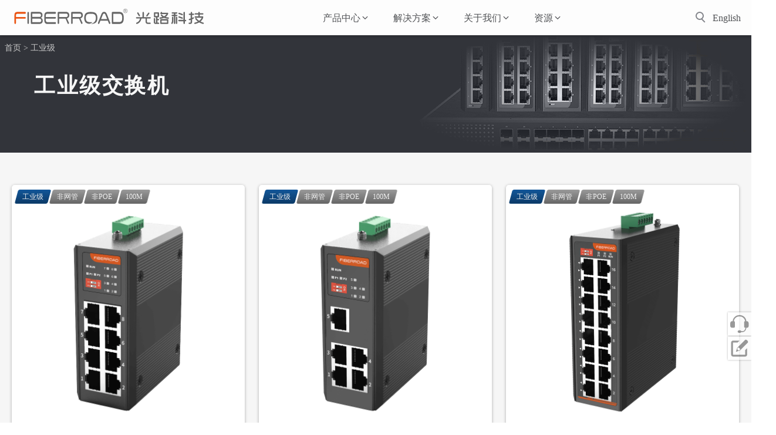

--- FILE ---
content_type: text/html; charset=UTF-8
request_url: https://fiberroad.com.cn/apply/industrial-switch
body_size: 32402
content:
<!DOCTYPE html>
<html lang="zh-Hans" >
<head>
<meta charset="UTF-8">
<meta name="viewport" content="width=device-width, initial-scale=1.0">
<!-- WP_HEAD() START -->
<meta name='robots' content='index, follow, max-image-preview:large, max-snippet:-1, max-video-preview:-1' />
	<style>img:is([sizes="auto" i], [sizes^="auto," i]) { contain-intrinsic-size: 3000px 1500px }</style>
	
	<!-- This site is optimized with the Yoast SEO plugin v23.9 - https://yoast.com/wordpress/plugins/seo/ -->
	<title>工业级 交换机 - 光路科技官方网站</title>
	<link rel="canonical" href="https://fiberroad.com.cn/apply/industrial-switch" />
	<link rel="next" href="https://fiberroad.com.cn/apply/industrial-switch/page/2" />
	<script type="application/ld+json" class="yoast-schema-graph">{"@context":"https://schema.org","@graph":[{"@type":"CollectionPage","@id":"https://fiberroad.com.cn/apply/industrial-switch","url":"https://fiberroad.com.cn/apply/industrial-switch","name":"工业级 交换机 - 光路科技官方网站","isPartOf":{"@id":"https://fiberroad.com.cn/#website"},"primaryImageOfPage":{"@id":"https://fiberroad.com.cn/apply/industrial-switch#primaryimage"},"image":{"@id":"https://fiberroad.com.cn/apply/industrial-switch#primaryimage"},"thumbnailUrl":"https://fiberroad.com.cn/wp-content/uploads/2023/08/fice208.png","breadcrumb":{"@id":"https://fiberroad.com.cn/apply/industrial-switch#breadcrumb"},"inLanguage":"zh-Hans"},{"@type":"ImageObject","inLanguage":"zh-Hans","@id":"https://fiberroad.com.cn/apply/industrial-switch#primaryimage","url":"https://fiberroad.com.cn/wp-content/uploads/2023/08/fice208.png","contentUrl":"https://fiberroad.com.cn/wp-content/uploads/2023/08/fice208.png","width":768,"height":768,"caption":"FICE208-8口百兆非管理工业交换机-Auto Pro系列"},{"@type":"BreadcrumbList","@id":"https://fiberroad.com.cn/apply/industrial-switch#breadcrumb","itemListElement":[{"@type":"ListItem","position":1,"name":"首页","item":"https://fiberroad.com.cn/"},{"@type":"ListItem","position":2,"name":"工业级"}]},{"@type":"WebSite","@id":"https://fiberroad.com.cn/#website","url":"https://fiberroad.com.cn/","name":"光路科技官方网站","description":"","potentialAction":[{"@type":"SearchAction","target":{"@type":"EntryPoint","urlTemplate":"https://fiberroad.com.cn/?s={search_term_string}"},"query-input":{"@type":"PropertyValueSpecification","valueRequired":true,"valueName":"search_term_string"}}],"inLanguage":"zh-Hans"}]}</script>
	<!-- / Yoast SEO plugin. -->


<link rel="alternate" type="application/rss+xml" title="光路科技官方网站 &raquo; Feed" href="https://fiberroad.com.cn/feed" />
<link rel="alternate" type="application/rss+xml" title="光路科技官方网站 &raquo; 评论 Feed" href="https://fiberroad.com.cn/comments/feed" />
<link rel="alternate" type="application/rss+xml" title="光路科技官方网站 &raquo; 工业级 应用分类 Feed" href="https://fiberroad.com.cn/apply/industrial-switch/feed" />
<style id='wp-block-library-inline-css'>
:root{--wp-admin-theme-color:#007cba;--wp-admin-theme-color--rgb:0,124,186;--wp-admin-theme-color-darker-10:#006ba1;--wp-admin-theme-color-darker-10--rgb:0,107,161;--wp-admin-theme-color-darker-20:#005a87;--wp-admin-theme-color-darker-20--rgb:0,90,135;--wp-admin-border-width-focus:2px;--wp-block-synced-color:#7a00df;--wp-block-synced-color--rgb:122,0,223;--wp-bound-block-color:var(--wp-block-synced-color)}@media (min-resolution:192dpi){:root{--wp-admin-border-width-focus:1.5px}}.wp-element-button{cursor:pointer}:root{--wp--preset--font-size--normal:16px;--wp--preset--font-size--huge:42px}:root .has-very-light-gray-background-color{background-color:#eee}:root .has-very-dark-gray-background-color{background-color:#313131}:root .has-very-light-gray-color{color:#eee}:root .has-very-dark-gray-color{color:#313131}:root .has-vivid-green-cyan-to-vivid-cyan-blue-gradient-background{background:linear-gradient(135deg,#00d084,#0693e3)}:root .has-purple-crush-gradient-background{background:linear-gradient(135deg,#34e2e4,#4721fb 50%,#ab1dfe)}:root .has-hazy-dawn-gradient-background{background:linear-gradient(135deg,#faaca8,#dad0ec)}:root .has-subdued-olive-gradient-background{background:linear-gradient(135deg,#fafae1,#67a671)}:root .has-atomic-cream-gradient-background{background:linear-gradient(135deg,#fdd79a,#004a59)}:root .has-nightshade-gradient-background{background:linear-gradient(135deg,#330968,#31cdcf)}:root .has-midnight-gradient-background{background:linear-gradient(135deg,#020381,#2874fc)}.has-regular-font-size{font-size:1em}.has-larger-font-size{font-size:2.625em}.has-normal-font-size{font-size:var(--wp--preset--font-size--normal)}.has-huge-font-size{font-size:var(--wp--preset--font-size--huge)}.has-text-align-center{text-align:center}.has-text-align-left{text-align:left}.has-text-align-right{text-align:right}#end-resizable-editor-section{display:none}.aligncenter{clear:both}.items-justified-left{justify-content:flex-start}.items-justified-center{justify-content:center}.items-justified-right{justify-content:flex-end}.items-justified-space-between{justify-content:space-between}.screen-reader-text{border:0;clip:rect(1px,1px,1px,1px);clip-path:inset(50%);height:1px;margin:-1px;overflow:hidden;padding:0;position:absolute;width:1px;word-wrap:normal!important}.screen-reader-text:focus{background-color:#ddd;clip:auto!important;clip-path:none;color:#444;display:block;font-size:1em;height:auto;left:5px;line-height:normal;padding:15px 23px 14px;text-decoration:none;top:5px;width:auto;z-index:100000}html :where(.has-border-color){border-style:solid}html :where([style*=border-top-color]){border-top-style:solid}html :where([style*=border-right-color]){border-right-style:solid}html :where([style*=border-bottom-color]){border-bottom-style:solid}html :where([style*=border-left-color]){border-left-style:solid}html :where([style*=border-width]){border-style:solid}html :where([style*=border-top-width]){border-top-style:solid}html :where([style*=border-right-width]){border-right-style:solid}html :where([style*=border-bottom-width]){border-bottom-style:solid}html :where([style*=border-left-width]){border-left-style:solid}html :where(img[class*=wp-image-]){height:auto;max-width:100%}:where(figure){margin:0 0 1em}html :where(.is-position-sticky){--wp-admin--admin-bar--position-offset:var(--wp-admin--admin-bar--height,0px)}@media screen and (max-width:600px){html :where(.is-position-sticky){--wp-admin--admin-bar--position-offset:0px}}
</style>
<style id='classic-theme-styles-inline-css'>
/*! This file is auto-generated */
.wp-block-button__link{color:#fff;background-color:#32373c;border-radius:9999px;box-shadow:none;text-decoration:none;padding:calc(.667em + 2px) calc(1.333em + 2px);font-size:1.125em}.wp-block-file__button{background:#32373c;color:#fff;text-decoration:none}
</style>
<style id='global-styles-inline-css'>
:root{--wp--preset--aspect-ratio--square: 1;--wp--preset--aspect-ratio--4-3: 4/3;--wp--preset--aspect-ratio--3-4: 3/4;--wp--preset--aspect-ratio--3-2: 3/2;--wp--preset--aspect-ratio--2-3: 2/3;--wp--preset--aspect-ratio--16-9: 16/9;--wp--preset--aspect-ratio--9-16: 9/16;--wp--preset--color--black: #000000;--wp--preset--color--cyan-bluish-gray: #abb8c3;--wp--preset--color--white: #ffffff;--wp--preset--color--pale-pink: #f78da7;--wp--preset--color--vivid-red: #cf2e2e;--wp--preset--color--luminous-vivid-orange: #ff6900;--wp--preset--color--luminous-vivid-amber: #fcb900;--wp--preset--color--light-green-cyan: #7bdcb5;--wp--preset--color--vivid-green-cyan: #00d084;--wp--preset--color--pale-cyan-blue: #8ed1fc;--wp--preset--color--vivid-cyan-blue: #0693e3;--wp--preset--color--vivid-purple: #9b51e0;--wp--preset--color--foreground: #000000;--wp--preset--color--background: #ffffff;--wp--preset--color--primary: #1a4548;--wp--preset--color--secondary: #ffe2c7;--wp--preset--color--tertiary: #F6F6F6;--wp--preset--gradient--vivid-cyan-blue-to-vivid-purple: linear-gradient(135deg,rgba(6,147,227,1) 0%,rgb(155,81,224) 100%);--wp--preset--gradient--light-green-cyan-to-vivid-green-cyan: linear-gradient(135deg,rgb(122,220,180) 0%,rgb(0,208,130) 100%);--wp--preset--gradient--luminous-vivid-amber-to-luminous-vivid-orange: linear-gradient(135deg,rgba(252,185,0,1) 0%,rgba(255,105,0,1) 100%);--wp--preset--gradient--luminous-vivid-orange-to-vivid-red: linear-gradient(135deg,rgba(255,105,0,1) 0%,rgb(207,46,46) 100%);--wp--preset--gradient--very-light-gray-to-cyan-bluish-gray: linear-gradient(135deg,rgb(238,238,238) 0%,rgb(169,184,195) 100%);--wp--preset--gradient--cool-to-warm-spectrum: linear-gradient(135deg,rgb(74,234,220) 0%,rgb(151,120,209) 20%,rgb(207,42,186) 40%,rgb(238,44,130) 60%,rgb(251,105,98) 80%,rgb(254,248,76) 100%);--wp--preset--gradient--blush-light-purple: linear-gradient(135deg,rgb(255,206,236) 0%,rgb(152,150,240) 100%);--wp--preset--gradient--blush-bordeaux: linear-gradient(135deg,rgb(254,205,165) 0%,rgb(254,45,45) 50%,rgb(107,0,62) 100%);--wp--preset--gradient--luminous-dusk: linear-gradient(135deg,rgb(255,203,112) 0%,rgb(199,81,192) 50%,rgb(65,88,208) 100%);--wp--preset--gradient--pale-ocean: linear-gradient(135deg,rgb(255,245,203) 0%,rgb(182,227,212) 50%,rgb(51,167,181) 100%);--wp--preset--gradient--electric-grass: linear-gradient(135deg,rgb(202,248,128) 0%,rgb(113,206,126) 100%);--wp--preset--gradient--midnight: linear-gradient(135deg,rgb(2,3,129) 0%,rgb(40,116,252) 100%);--wp--preset--gradient--vertical-secondary-to-tertiary: linear-gradient(to bottom,var(--wp--preset--color--secondary) 0%,var(--wp--preset--color--tertiary) 100%);--wp--preset--gradient--vertical-secondary-to-background: linear-gradient(to bottom,var(--wp--preset--color--secondary) 0%,var(--wp--preset--color--background) 100%);--wp--preset--gradient--vertical-tertiary-to-background: linear-gradient(to bottom,var(--wp--preset--color--tertiary) 0%,var(--wp--preset--color--background) 100%);--wp--preset--gradient--diagonal-primary-to-foreground: linear-gradient(to bottom right,var(--wp--preset--color--primary) 0%,var(--wp--preset--color--foreground) 100%);--wp--preset--gradient--diagonal-secondary-to-background: linear-gradient(to bottom right,var(--wp--preset--color--secondary) 50%,var(--wp--preset--color--background) 50%);--wp--preset--gradient--diagonal-background-to-secondary: linear-gradient(to bottom right,var(--wp--preset--color--background) 50%,var(--wp--preset--color--secondary) 50%);--wp--preset--gradient--diagonal-tertiary-to-background: linear-gradient(to bottom right,var(--wp--preset--color--tertiary) 50%,var(--wp--preset--color--background) 50%);--wp--preset--gradient--diagonal-background-to-tertiary: linear-gradient(to bottom right,var(--wp--preset--color--background) 50%,var(--wp--preset--color--tertiary) 50%);--wp--preset--font-size--small: 1rem;--wp--preset--font-size--medium: 1.125rem;--wp--preset--font-size--large: 1.75rem;--wp--preset--font-size--x-large: clamp(1.75rem, 3vw, 2.25rem);--wp--preset--font-family--system-font: -apple-system,BlinkMacSystemFont,"Segoe UI",Roboto,Oxygen-Sans,Ubuntu,Cantarell,"Helvetica Neue",sans-serif;--wp--preset--font-family--source-serif-pro: "Source Serif Pro", serif;--wp--preset--font-family--inter: "Inter", sans-serif;--wp--preset--font-family--cardo: Cardo;--wp--preset--spacing--20: 0.44rem;--wp--preset--spacing--30: 0.67rem;--wp--preset--spacing--40: 1rem;--wp--preset--spacing--50: 1.5rem;--wp--preset--spacing--60: 2.25rem;--wp--preset--spacing--70: 3.38rem;--wp--preset--spacing--80: 5.06rem;--wp--preset--shadow--natural: 6px 6px 9px rgba(0, 0, 0, 0.2);--wp--preset--shadow--deep: 12px 12px 50px rgba(0, 0, 0, 0.4);--wp--preset--shadow--sharp: 6px 6px 0px rgba(0, 0, 0, 0.2);--wp--preset--shadow--outlined: 6px 6px 0px -3px rgba(255, 255, 255, 1), 6px 6px rgba(0, 0, 0, 1);--wp--preset--shadow--crisp: 6px 6px 0px rgba(0, 0, 0, 1);--wp--custom--spacing--small: max(1.25rem, 5vw);--wp--custom--spacing--medium: clamp(2rem, 8vw, calc(4 * var(--wp--style--block-gap)));--wp--custom--spacing--large: clamp(4rem, 10vw, 8rem);--wp--custom--spacing--outer: var(--wp--custom--spacing--small, 1.25rem);--wp--custom--typography--font-size--huge: clamp(2.25rem, 4vw, 2.75rem);--wp--custom--typography--font-size--gigantic: clamp(2.75rem, 6vw, 3.25rem);--wp--custom--typography--font-size--colossal: clamp(3.25rem, 8vw, 6.25rem);--wp--custom--typography--line-height--tiny: 1.15;--wp--custom--typography--line-height--small: 1.2;--wp--custom--typography--line-height--medium: 1.4;--wp--custom--typography--line-height--normal: 1.6;}:root :where(.is-layout-flow) > :first-child{margin-block-start: 0;}:root :where(.is-layout-flow) > :last-child{margin-block-end: 0;}:root :where(.is-layout-flow) > *{margin-block-start: 1.5rem;margin-block-end: 0;}:root :where(.is-layout-constrained) > :first-child{margin-block-start: 0;}:root :where(.is-layout-constrained) > :last-child{margin-block-end: 0;}:root :where(.is-layout-constrained) > *{margin-block-start: 1.5rem;margin-block-end: 0;}:root :where(.is-layout-flex){gap: 1.5rem;}:root :where(.is-layout-grid){gap: 1.5rem;}body .is-layout-flex{display: flex;}.is-layout-flex{flex-wrap: wrap;align-items: center;}.is-layout-flex > :is(*, div){margin: 0;}body .is-layout-grid{display: grid;}.is-layout-grid > :is(*, div){margin: 0;}.has-black-color{color: var(--wp--preset--color--black) !important;}.has-cyan-bluish-gray-color{color: var(--wp--preset--color--cyan-bluish-gray) !important;}.has-white-color{color: var(--wp--preset--color--white) !important;}.has-pale-pink-color{color: var(--wp--preset--color--pale-pink) !important;}.has-vivid-red-color{color: var(--wp--preset--color--vivid-red) !important;}.has-luminous-vivid-orange-color{color: var(--wp--preset--color--luminous-vivid-orange) !important;}.has-luminous-vivid-amber-color{color: var(--wp--preset--color--luminous-vivid-amber) !important;}.has-light-green-cyan-color{color: var(--wp--preset--color--light-green-cyan) !important;}.has-vivid-green-cyan-color{color: var(--wp--preset--color--vivid-green-cyan) !important;}.has-pale-cyan-blue-color{color: var(--wp--preset--color--pale-cyan-blue) !important;}.has-vivid-cyan-blue-color{color: var(--wp--preset--color--vivid-cyan-blue) !important;}.has-vivid-purple-color{color: var(--wp--preset--color--vivid-purple) !important;}.has-black-background-color{background-color: var(--wp--preset--color--black) !important;}.has-cyan-bluish-gray-background-color{background-color: var(--wp--preset--color--cyan-bluish-gray) !important;}.has-white-background-color{background-color: var(--wp--preset--color--white) !important;}.has-pale-pink-background-color{background-color: var(--wp--preset--color--pale-pink) !important;}.has-vivid-red-background-color{background-color: var(--wp--preset--color--vivid-red) !important;}.has-luminous-vivid-orange-background-color{background-color: var(--wp--preset--color--luminous-vivid-orange) !important;}.has-luminous-vivid-amber-background-color{background-color: var(--wp--preset--color--luminous-vivid-amber) !important;}.has-light-green-cyan-background-color{background-color: var(--wp--preset--color--light-green-cyan) !important;}.has-vivid-green-cyan-background-color{background-color: var(--wp--preset--color--vivid-green-cyan) !important;}.has-pale-cyan-blue-background-color{background-color: var(--wp--preset--color--pale-cyan-blue) !important;}.has-vivid-cyan-blue-background-color{background-color: var(--wp--preset--color--vivid-cyan-blue) !important;}.has-vivid-purple-background-color{background-color: var(--wp--preset--color--vivid-purple) !important;}.has-black-border-color{border-color: var(--wp--preset--color--black) !important;}.has-cyan-bluish-gray-border-color{border-color: var(--wp--preset--color--cyan-bluish-gray) !important;}.has-white-border-color{border-color: var(--wp--preset--color--white) !important;}.has-pale-pink-border-color{border-color: var(--wp--preset--color--pale-pink) !important;}.has-vivid-red-border-color{border-color: var(--wp--preset--color--vivid-red) !important;}.has-luminous-vivid-orange-border-color{border-color: var(--wp--preset--color--luminous-vivid-orange) !important;}.has-luminous-vivid-amber-border-color{border-color: var(--wp--preset--color--luminous-vivid-amber) !important;}.has-light-green-cyan-border-color{border-color: var(--wp--preset--color--light-green-cyan) !important;}.has-vivid-green-cyan-border-color{border-color: var(--wp--preset--color--vivid-green-cyan) !important;}.has-pale-cyan-blue-border-color{border-color: var(--wp--preset--color--pale-cyan-blue) !important;}.has-vivid-cyan-blue-border-color{border-color: var(--wp--preset--color--vivid-cyan-blue) !important;}.has-vivid-purple-border-color{border-color: var(--wp--preset--color--vivid-purple) !important;}.has-vivid-cyan-blue-to-vivid-purple-gradient-background{background: var(--wp--preset--gradient--vivid-cyan-blue-to-vivid-purple) !important;}.has-light-green-cyan-to-vivid-green-cyan-gradient-background{background: var(--wp--preset--gradient--light-green-cyan-to-vivid-green-cyan) !important;}.has-luminous-vivid-amber-to-luminous-vivid-orange-gradient-background{background: var(--wp--preset--gradient--luminous-vivid-amber-to-luminous-vivid-orange) !important;}.has-luminous-vivid-orange-to-vivid-red-gradient-background{background: var(--wp--preset--gradient--luminous-vivid-orange-to-vivid-red) !important;}.has-very-light-gray-to-cyan-bluish-gray-gradient-background{background: var(--wp--preset--gradient--very-light-gray-to-cyan-bluish-gray) !important;}.has-cool-to-warm-spectrum-gradient-background{background: var(--wp--preset--gradient--cool-to-warm-spectrum) !important;}.has-blush-light-purple-gradient-background{background: var(--wp--preset--gradient--blush-light-purple) !important;}.has-blush-bordeaux-gradient-background{background: var(--wp--preset--gradient--blush-bordeaux) !important;}.has-luminous-dusk-gradient-background{background: var(--wp--preset--gradient--luminous-dusk) !important;}.has-pale-ocean-gradient-background{background: var(--wp--preset--gradient--pale-ocean) !important;}.has-electric-grass-gradient-background{background: var(--wp--preset--gradient--electric-grass) !important;}.has-midnight-gradient-background{background: var(--wp--preset--gradient--midnight) !important;}.has-small-font-size{font-size: var(--wp--preset--font-size--small) !important;}.has-medium-font-size{font-size: var(--wp--preset--font-size--medium) !important;}.has-large-font-size{font-size: var(--wp--preset--font-size--large) !important;}.has-x-large-font-size{font-size: var(--wp--preset--font-size--x-large) !important;}
</style>
<style id='wp-block-template-skip-link-inline-css'>

		.skip-link.screen-reader-text {
			border: 0;
			clip: rect(1px,1px,1px,1px);
			clip-path: inset(50%);
			height: 1px;
			margin: -1px;
			overflow: hidden;
			padding: 0;
			position: absolute !important;
			width: 1px;
			word-wrap: normal !important;
		}

		.skip-link.screen-reader-text:focus {
			background-color: #eee;
			clip: auto !important;
			clip-path: none;
			color: #444;
			display: block;
			font-size: 1em;
			height: auto;
			left: 5px;
			line-height: normal;
			padding: 15px 23px 14px;
			text-decoration: none;
			top: 5px;
			width: auto;
			z-index: 100000;
		}
</style>
<link rel='stylesheet' id='oxygen-aos-css' href='https://fiberroad.com.cn/wp-content/plugins/oxygen/component-framework/vendor/aos/aos.css?ver=6.7.1' media='all' />
<link rel='stylesheet' id='oxygen-css' href='https://fiberroad.com.cn/wp-content/plugins/oxygen/component-framework/oxygen.css?ver=4.6.2' media='all' />
<link rel='stylesheet' id='main-css' href='https://fiberroad.com.cn/custom/css/main.css?ver=t2rii1' media='all' />
<link rel='stylesheet' id='archive-css' href='https://fiberroad.com.cn/custom/css/archive.css?ver=sxdlkk' media='all' />
<script src="https://fiberroad.com.cn/wp-includes/js/jquery/jquery.min.js?ver=3.7.1" id="jquery-core-js"></script>
<script src="https://fiberroad.com.cn/wp-content/plugins/oxygen/component-framework/vendor/aos/aos.js?ver=1" id="oxygen-aos-js"></script>
<link rel="https://api.w.org/" href="https://fiberroad.com.cn/wp-json/" /><link rel="EditURI" type="application/rsd+xml" title="RSD" href="https://fiberroad.com.cn/xmlrpc.php?rsd" />
<meta name="generator" content="WordPress 6.7.1" />
<style id='script-628458a418b39-css' type='text/css'>
.solution-title-cn{background:50% 100% / 50% 50% no-repeat radial-gradient(ellipse at bottom, #fff, transparent, transparent);-webkit-background-clip:text;background-clip:text;color:transparent;font-size:10vw;font-family:"Source Sans Pro", sans-serif;animation:reveal 3000ms ease-in-out forwards 200ms, glow 2500ms linear infinite 2000ms}@keyframes reveal{80%{letter-spacing:8px}100%{background-size:300% 300%}}@keyframes glow{40%{text-shadow:0 0 8px #fff}}
</style>
<style class='wp-fonts-local'>
@font-face{font-family:Inter;font-style:normal;font-weight:300 900;font-display:fallback;src:url('https://fiberroad.com.cn/wp-content/plugins/woocommerce/assets/fonts/Inter-VariableFont_slnt,wght.woff2') format('woff2');font-stretch:normal;}
@font-face{font-family:Cardo;font-style:normal;font-weight:400;font-display:fallback;src:url('https://fiberroad.com.cn/wp-content/plugins/woocommerce/assets/fonts/cardo_normal_400.woff2') format('woff2');}
</style>
<link rel='stylesheet' id='oxygen-cache-11-css' href='//fiberroad.com.cn/wp-content/uploads/oxygen/css/11.css?cache=1750664578&#038;ver=6.7.1' media='all' />
<link rel='stylesheet' id='oxygen-cache-46-css' href='//fiberroad.com.cn/wp-content/uploads/oxygen/css/46.css?cache=1752649623&#038;ver=6.7.1' media='all' />
<link rel='stylesheet' id='oxygen-universal-styles-css' href='//fiberroad.com.cn/wp-content/uploads/oxygen/css/universal.css?cache=1766048246&#038;ver=6.7.1' media='all' />
<!-- END OF WP_HEAD() -->
</head>
<body class="archive tax-pa_apply term-industrial-switch term-86 wp-embed-responsive  theme-oxygen-is-not-a-theme oxygen-body" >




						<header id="_header-1-11" class="oxy-header-wrapper oxy-overlay-header oxy-header" ><div id="_header_row-2-11" class="oxy-header-row " ><div class="oxy-header-container"><div id="_header_left-3-11" class="oxy-header-left" ><a id="logo1" class="ct-link logo1" href="https://fiberroad.com.cn" target="_self"  ><img  id="image-9-11" alt="光路科技Logo" src="https://fiberroad.com.cn/custom/img/logo_r.svg" class="ct-image"/></a><a id="logo2" class="ct-link logo2" href="https://fiberroad.com.cn" target="_self"  ><img  id="image-618-11" alt="光路科技Logo" src="https://fiberroad.com.cn/custom/img/logo_ec1.svg" class="ct-image"/></a></div><div id="_header_center-4-11" class="oxy-header-center" >
		<nav id="-mega-menu-79-11" class="oxy-mega-menu " ><ul class="oxy-inner-content oxy-mega-menu_inner" data-trigger=".oxy-burger-trigger" data-hovertabs="true" data-odelay="0" data-cdelay="50" data-duration="300" data-mouseover="true" data-hash-close="true" data-auto-aria="true" data-type="individual" >
		<li id="mega-dropdown-switch" class="oxy-mega-dropdown " ><a  href="#dropdown" class="oxy-mega-dropdown_link " data-disable-link="disable" data-expanded="disable" ><span class="oxy-mega-dropdown_link-text">产品中心</span><span class="oxy-mega-dropdown_icon"><svg id="iconmega-dropdown-switch"><use xlink:href="#FontAwesomeicon-angle-down"></use></svg></span></a><div class="oxy-mega-dropdown_inner oxy-header-container" data-icon="FontAwesomeicon-angle-down"><div class="oxy-mega-dropdown_container"><div class="oxy-inner-content oxy-mega-dropdown_content oxy-header-container"><div id="div_block-100-11" class="ct-div-block menu-div" ><img  id="image-553-11" alt="工业以太坊交换机" src="https://fiberroad.com.cn/wp-content/uploads/2022/04/0_menu_0.jpg" class="ct-image menu-img"/><a id="link-446-11" class="ct-link menu-link-title" href="/industrial-ethernet-switch" target="_self"  ><div id="code_block-579-11" class="ct-code-block icon-menu1" ><svg xmlns="http://www.w3.org/2000/svg" viewBox="0 0 1000 1000">
	<g transform="matrix(1 0 0 -1 0 1008)"><path d="M255,963H45V53h910v602.8l-350-210v210l-350-210V963z M290,998V508l350,210V508l350,210V18H10v980H290z"/></g>
</svg></div><h4 id="headline-447-11" class="ct-headline">工业以太网交换机</h4></a><a id="link-133-11" class="ct-link menu-link" href="/industrial-rail-managed-switch"   ><h5 id="headline-105-11" class="ct-headline">工业导轨网管交换机</h5></a><a id="link-132-11" class="ct-link menu-link" href="/industrial-rail-unmanaged-switch"   ><h5 id="headline-106-11" class="ct-headline">工业导轨非管理交换机</h5></a><a id="link-128-11" class="ct-link menu-link" href="/industrial-rackmount-managed-switch"   ><h5 id="headline-109-11" class="ct-headline">工业机架网管交换机</h5></a><a id="link-435-11" class="ct-link menu-link" href="/commercial-switch"   ><h5 id="headline-436-11" class="ct-headline">商用PoE交换机</h5></a><a id="link-444-11" class="ct-link menu-link" href="/bypass-switch"   ><h5 id="headline-445-11" class="ct-headline">Bypass交换机</h5></a><a id="link-442-11" class="ct-link menu-link" href="/serial-port-switch"   ><h5 id="headline-443-11" class="ct-headline">串口交换机</h5></a></div><div id="dropdown-switch-distinctive" class="ct-div-block menu-div" ><img  id="image-551-11" alt="行业功能交换机" src="https://fiberroad.com.cn/wp-content/uploads/2022/07/0_menu_0_1.jpg" class="ct-image menu-img"/><a id="link-560-11" class="ct-link menu-link-title" href="/industry-switch" target="_self"  ><div id="code_block-575-11" class="ct-code-block icon-menu1" ><svg viewBox="0 0 36 36" xmlns="http://www.w3.org/2000/svg">
    <path d="M33.91,18.47,30.78,8.41A2,2,0,0,0,28.87,7H7.13A2,2,0,0,0,5.22,8.41L2.09,18.48a2,2,0,0,0-.09.59V27a2,2,0,0,0,2,2H32a2,2,0,0,0,2-2V19.06A2,2,0,0,0,33.91,18.47ZM32,27H4V19.06L7.13,9H28.87L32,19.06Z"></path>
	<rect x="7.12" y="22" width="1.8" height="3"></rect>
	<rect x="12.12" y="22" width="1.8" height="3"></rect>
	<rect x="17.11" y="22" width="1.8" height="3"></rect>
	<rect x="22.1" y="22" width="1.8" height="3"></rect>
	<rect x="27.1" y="22" width="1.8" height="3"></rect>
	<rect x="6.23" y="18" width="23.69" height="1.4"></rect>
    <rect x="0" y="0" width="36" height="36" fill-opacity="0"></rect>
</svg></div><h4 id="headline-562-11" class="ct-headline">行业交换机</h4></a><a id="link-125-11" class="ct-link menu-link" href="/tsn-switch"   ><h5 id="headline-110-11" class="ct-headline">TSN交换机</h5></a><a id="link-600-11" class="ct-link menu-link" href="/auto-pro-series-switch"   ><h5 id="headline-601-11" class="ct-headline">Profinet交换机</h5></a><a id="link-438-11" class="ct-link menu-link" href="/intrinsically-safe-ethernet-switch"   ><h5 id="headline-439-11" class="ct-headline">矿用本安型交换机</h5></a><a id="link-565-11" class="ct-link menu-link" href="/power-industry-switch"   ><h5 id="headline-567-11" class="ct-headline">电力专用交换机</h5></a><a id="link-614-11" class="ct-link menu-link" href="/ptp-switches"   ><h5 id="headline-615-11" class="ct-headline">PTP交换机</h5></a><a id="link-603-11" class="ct-link menu-link-title" href="/industrial-wireless" target="_self"  ><div id="code_block-604-11" class="ct-code-block icon-menu1" ><svg xmlns="http://www.w3.org/2000/svg" viewBox="0 0 256 256">
<path d="M43.3,18C24.8,37.6,14.6,58.5,10.8,84.8c-1.1,7.6-1.1,23.3,0,30.9c3.8,26.5,14.5,48.2,33,67.3l6.2,6.4l5.5-5.5l5.5-5.5l-6-6.1c-16.7-17-26.2-36.7-29.1-60c-0.9-7.4-0.7-21.2,0.5-28.1c3.6-21.4,12.9-39.7,28.2-55.4c3.1-3.2,5.7-6,5.7-6.3c0-0.2-2.4-2.9-5.4-5.8l-5.4-5.4L43.3,18z"/>
<path d="M200.3,17l-5.4,5.4l5.4,5.5c8.8,9,14.4,16.7,19.4,26.8c6.9,13.9,10.1,26.8,10.5,42.7c0.5,17.5-3,33.6-10.7,48.7c-5,9.9-10.7,17.7-20.1,27.6l-4.3,4.5l5.5,5.5l5.5,5.5l1.3-1.3c3.3-3,11.8-12.7,14.9-16.8c6.6-8.8,12.8-20.3,16.6-30.6c5.4-14.6,8-33.5,6.7-48.8c-2-24.5-10.7-46.8-25.3-65.1c-3.3-4.2-13.8-15.2-14.4-15.2C205.8,11.6,203.3,14.1,200.3,17z"/>
<path d="M76.4,48.2c-5.7,5.9-8.4,9.3-11.6,14.5c-4.3,7.2-7.2,15.1-9,23.9c-1.5,7.3-1.5,20,0,27.3c2.4,11.7,6.8,21.8,13.5,30.6c2.7,3.5,11.8,13.1,12.4,13.1c0.1,0,2.7-2.4,5.6-5.3l5.3-5.3l-4.4-4.5c-6.8-7-10.9-12.9-13.8-19.9c-3-7.4-4.2-13.6-4.2-22.2c0-16,5.4-28.9,17.3-41l5.1-5.3L87,48.5L81.5,43L76.4,48.2z"/>
<path d="M168.9,48.4l-5.4,5.4l4.8,5.1c11.9,12.4,17.2,25.2,17.2,41.3c0,9.8-2,18-6.3,26.4c-2.7,5.3-5.5,9.1-11.2,15.1l-4.6,4.9l5.4,5.4l5.4,5.4l1.3-1c2.5-2,10.6-11.3,13.3-15.4c5.4-8.1,9.1-17.2,11.1-27.1c0.8-4.3,1-6.7,1-13.8c0-9.8-0.6-14.2-3.4-22.7c-3.6-11.2-9-20-17.8-28.9l-5.5-5.7L168.9,48.4z"/>
<path d="M121,75.1c-8.8,2.4-16.4,10.2-18.6,19.1c-0.8,3.6-0.7,9.8,0.2,13.2c2.1,7.2,7.2,13.2,13.6,16.3l3.7,1.8l0,51.8v51.8h-7.8h-7.8v7.8v7.8h23.5h23.5v-7.8v-7.8h-7.8h-7.8l0-51.8v-51.8l3.7-1.8c6.5-3.1,11.5-9.1,13.6-16.2c1-3.4,1.1-9.6,0.2-13.2c-2.2-8.9-9.5-16.5-18.5-19.1C131.8,74.2,124.5,74.2,121,75.1z M133.7,88.5c9.7,4.8,9.7,18.7,0,23.7c-3.4,1.7-8.3,1.7-11.6,0c-9.8-5.1-9.8-18.7-0.1-23.7c2.1-1.1,2.9-1.2,6.1-1.1C130.6,87.5,132.4,87.9,133.7,88.5z"/>
</svg></div><h4 id="headline-605-11" class="ct-headline">工业无线</h4></a></div><div id="div_block-135-11" class="ct-div-block menu-div" ><img  id="image-136-11" alt="光纤收发器" src="https://fiberroad.com.cn/wp-content/uploads/2022/04/0_menu_1.jpg" class="ct-image menu-img"/><a id="link-137-11" class="ct-link menu-link-title" href="/fiber-media-converter"   ><div id="code_block-576-11" class="ct-code-block icon-menu1" ><svg xmlns="http://www.w3.org/2000/svg" viewBox="0 0 24 28">
<path d="M16.25 19c0 0.688-0.562 1.25-1.25 1.25s-1.25-0.562-1.25-1.25 0.562-1.25 1.25-1.25 1.25 0.562 1.25 1.25zM20.25 19c0 0.688-0.562 1.25-1.25 1.25s-1.25-0.562-1.25-1.25 0.562-1.25 1.25-1.25 1.25 0.562 1.25 1.25zM22 21.5v-5c0-0.266-0.234-0.5-0.5-0.5h-19c-0.266 0-0.5 0.234-0.5 0.5v5c0 0.266 0.234 0.5 0.5 0.5h19c0.266 0 0.5-0.234 0.5-0.5zM2.781 14h18.438l-2.453-7.531c-0.078-0.266-0.375-0.469-0.656-0.469h-12.219c-0.281 0-0.578 0.203-0.656 0.469zM24 16.5v5c0 1.375-1.125 2.5-2.5 2.5h-19c-1.375 0-2.5-1.125-2.5-2.5v-5c0-0.422 0.125-0.781 0.25-1.172l3.078-9.469c0.359-1.094 1.406-1.859 2.562-1.859h12.219c1.156 0 2.203 0.766 2.562 1.859l3.078 9.469c0.125 0.391 0.25 0.75 0.25 1.172z"></path>
</svg></div><h4 id="headline-138-11" class="ct-headline">光纤收发器</h4></a><a id="link-139-11" class="ct-link menu-link" href="/commercial-mini-media-converter"   ><h5 id="headline-140-11" class="ct-headline">商用MINI光纤收发器</h5></a><a id="link-141-11" class="ct-link menu-link" href="/commercial-poe-media-converter"   ><h5 id="headline-142-11" class="ct-headline ">商用PoE光纤收发器</h5></a><a id="link-525-11" class="ct-link menu-link" href="/industrial-poe-media-converter"   ><h5 id="headline-527-11" class="ct-headline ">工业级PoE光纤收发器</h5></a><a id="link-143-11" class="ct-link menu-link" href="/managed-media-converter"   ><h5 id="headline-144-11" class="ct-headline">网管型光纤收发器</h5></a></div><div id="div_block-154-11" class="ct-div-block menu-div" ><img  id="image-155-11" alt="网络管理系统" src="https://fiberroad.com.cn/wp-content/uploads/2022/04/0_menu_2.jpg" class="ct-image menu-img"/><a id="link-156-11" class="ct-link menu-link-title" href="https://fiberroad.com.cn/fr-view"   ><div id="code_block-577-11" class="ct-code-block icon-menu1" ><svg xmlns="http://www.w3.org/2000/svg" viewBox="0 0 30 28">
	<path d="M28 19.5v-15c0-0.266-0.234-0.5-0.5-0.5h-25c-0.266 0-0.5 0.234-0.5 0.5v15c0 0.266 0.234 0.5 0.5 0.5h25c0.266 0 0.5-0.234 0.5-0.5zM30 4.5v15c0 1.375-1.125 2.5-2.5 2.5h-11.5v2h5.5c0.281 0 0.5 0.219 0.5 0.5v1c0 0.281-0.219 0.5-0.5 0.5h-13c-0.281 0-0.5-0.219-0.5-0.5v-1c0-0.281 0.219-0.5 0.5-0.5h5.5v-2h-11.5c-1.375 0-2.5-1.125-2.5-2.5v-15c0-1.375 1.125-2.5 2.5-2.5h25c1.375 0 2.5 1.125 2.5 2.5z"></path>
</svg></div><h4 id="headline-157-11" class="ct-headline">网络管理系统</h4></a><a id="link-158-11" class="ct-link menu-link" href="https://fiberroad.com.cn/fr-view"   ><h5 id="headline-159-11" class="ct-headline">FR-VIEW 网络管理平台</h5></a></div><div id="div_block-166-11" class="ct-div-block menu-div" ><img  id="image-167-11" alt="智能监控设备箱" src="https://fiberroad.com.cn/wp-content/uploads/2022/04/0_menu_3.jpg" class="ct-image menu-img"/><a id="link-168-11" class="ct-link menu-link-title" href="https://fiberroad.com.cn/smart-iot-surveillance-box"   ><div id="code_block-578-11" class="ct-code-block icon-menu1" ><svg xmlns="http://www.w3.org/2000/svg" viewBox="0 0 1000 1000">
<path d="M80.6,210.8L503.5,10l415.8,200.8V773L503.5,990L80.6,773V210.8L80.6,210.8z M119.8,273.8v474.5l366,188.3V437.3 M886.1,749.5V264.4L527.2,436.1v499.3L886.1,749.5z M878.6,228L503.5,49.9L125.3,232.7l378.2,169.9L878.6,228z"/>
</svg></div><h4 id="headline-169-11" class="ct-headline">智能监控设备箱</h4></a><a id="link-170-11" class="ct-link menu-link" href="https://fiberroad.com.cn/smart-iot-surveillance-box#box-prod-e"   ><h5 id="headline-171-11" class="ct-headline">E系列智能设备箱</h5></a><a id="link-172-11" class="ct-link menu-link" href="https://fiberroad.com.cn/smart-iot-surveillance-box#box-prod-f"   ><h5 id="headline-173-11" class="ct-headline">F系列智能设备箱</h5></a><a id="link-174-11" class="ct-link menu-link" href="https://fiberroad.com.cn/smart-iot-surveillance-box#box-prod-k"   ><h5 id="headline-175-11" class="ct-headline">K系列智能设备箱</h5></a><a id="link-176-11" class="ct-link menu-link" href="https://fiberroad.com.cn/smart-iot-surveillance-box#platform"   ><h5 id="headline-177-11" class="ct-headline">智能运维管理平台</h5></a></div></div></div></div></li>

		
		<li id="-mega-dropdown-188-11" class="oxy-mega-dropdown " ><a  href="#dropdown" class="oxy-mega-dropdown_link " data-disable-link="disable" data-expanded="disable" ><span class="oxy-mega-dropdown_link-text">解决方案</span><span class="oxy-mega-dropdown_icon"><svg id="icon-mega-dropdown-188-11"><use xlink:href="#FontAwesomeicon-angle-down"></use></svg></span></a><div class="oxy-mega-dropdown_inner oxy-header-container" data-icon="FontAwesomeicon-angle-down"><div class="oxy-mega-dropdown_container"><div class="oxy-inner-content oxy-mega-dropdown_content oxy-header-container"><a id="link-190-11" class="ct-link menu-link" href="/solution/power" target="_self"  ><div id="code_block-581-11" class="ct-code-block icon-menu1" ><svg xmlns="http://www.w3.org/2000/svg" viewBox="0 0 32 32">
<path d="M17.444 13.787a1.158 1.159 0 0 1-1.157 1.16 1.158 1.159 0 0 1-1.158-1.16 1.158 1.159 0 0 1 1.158-1.158 1.158 1.159 0 0 1 1.157 1.158z"/>
<path d="m16.287.75-2.316 8.692 1.748 2.404c.182-.054.37-.092.568-.092zm5.262 13.527-3.342.143a2 2 0 0 1-.14.324l9.433 6.274zm-7.172.172L4.5 19.36l8.807-1.789 1.35-2.587a2.027 2.027 0 0 1-.28-.534zm1.113 1.203-.703 15.1h3l-.703-15.1a1.997 1.997 0 0 1-.797.168 1.99 1.99 0 0 1-.797-.168z"/>
<path d="M10.295 1050.612a.5.5 0 1 0 0 1h11.984a.5.5 0 1 0 0-1z" transform="translate(0 -1020.362)"/>
</svg></div><h5 id="headline-194-11" class="ct-headline">电力与储能</h5></a><a id="link-595-11" class="ct-link menu-link" href="/solution/intelligent-mine" target="_self"  ><div id="code_block-596-11" class="ct-code-block icon-menu1" ><svg xmlns="http://www.w3.org/2000/svg" viewBox="0 0 1000 1000">
<g transform="translate(0,511) scale(0.1,-0.1)">
<path d="M3691.3,3111.9C3446.4,2759.9,903.6-952,903.6-959.6c0-9.6,221.9-162.6,237.2-162.6c7.7,0,302.3,424.8,2121.9,3076.6c262.1,382.7,484.1,688.8,491.7,679.2c9.6-7.7,306.1-633.3,660.1-1391c352-755.8,656.3-1402.5,675.4-1438.8l32.5-65.1l543.4,698.4c298.5,384.6,549.1,698.4,558.7,698.4c7.7,0,696.5-866.7,1528.7-1926.7l1515.4-1928.6l-4584.3-5.7L100-2729.4v-153.1v-153.1h4900h4900l-95.7,120.5C9752.7-2850,8928-1801.5,7973.3-586.5c-954.7,1215-1743,2209.9-1750.7,2209.9c-9.6,0-246.8-294.6-528.1-656.3c-279.3-361.6-512.8-654.4-514.7-650.5c-1.9,3.8-311.9,663.9-688.8,1469.4c-375,805.5-686.9,1465.6-688.8,1469.4C3798.4,3259.2,3750.6,3194.2,3691.3,3111.9z"/>
</g>
</svg></div><h5 id="headline-597-11" class="ct-headline">智慧矿山</h5></a><a id="link-206-11" class="ct-link menu-link" href="/solution/highway-surveillence" target="_self"  ><div id="code_block-585-11" class="ct-code-block icon-menu1" ><svg xmlns="http://www.w3.org/2000/svg" viewBox="0 0 1000 1000">
<g transform="translate(0.000000,511.000000) scale(0.100000,-0.100000)"><path d="M1398.1,4339.6c-55.5-24.9-76.6-47.9-109.1-128.3c-67-170.4-790.7-2929.3-790.7-3011.6c0-90,36.4-168.5,105.3-233.6c38.3-36.4,373.3-132.1,1681-480.6c1150.7-306.3,1637-444.2,1638.9-463.3c1.9-15.3-105.3-612.7-239.3-1328.7l-243.2-1301.9l-748.6-5.7l-750.5-3.8l-7.7,367.6c-7.7,294.9-17.2,390.6-45.9,474.8c-47.9,141.7-172.3,268-323.6,327.4c-109.1,42.1-141.7,44-664.4,51.7c-518.8,5.8-553.3,3.8-637.5-32.5c-68.9-30.6-95.7-55.5-124.4-120.6c-36.4-78.5-38.3-134-38.3-1221.5c0-1087.5,1.9-1143,38.3-1221.5c28.7-65.1,55.5-90,126.4-120.6c82.3-36.4,118.7-38.3,606.9-32.5l520.8,5.7l118.7,55.5c141.7,65.1,275.7,199.1,333.1,331.2c46,105.3,93.8,337,93.8,448v74.7h905.6c899.9,0,905.6,0,989.8,44c47.9,23,99.6,68.9,116.8,99.6c21.1,34.5,135.9,618.4,292.9,1483.8c143.6,785,260.4,1434,260.4,1441.7c0,7.7,11.5,13.4,26.8,13.4c13.4,0,463.3-118.7,999.4-262.3l974.5-262.3l258.5-1.9c287.2,0,425,32.5,601.2,143.6l88.1,57.4l758.2-201c417.4-111,792.7-201,834.8-201c105.3,0,193.4,46,252.7,130.2c36.4,53.6,122.5,340.8,327.4,1091.3c271.9,997.5,302.5,1146.8,258.5,1231.1c-26.8,47.9-145.5,107.2-268,134c-51.7,11.5-95.7,23-95.7,26.8s19.1,40.2,42.1,78.5c84.2,143.6,36.4,338.9-105.3,426.9c-80.4,47.9-7815.3,2127.1-7913,2125.2C1503.4,4368.3,1438.3,4354.9,1398.1,4339.6z M4570.5,2943.8c1474.2-396.3,3004-806,3398.4-913.3c394.4-105.3,727.5-197.2,739-204.9C8742.4,1806.6,7157.1,49,7042.2-21.8c-72.8-46-120.6-59.4-220.2-65.1c-114.9-7.7-248.9,24.9-1581.4,384.8c-800.3,216.4-2040.9,549.5-2757,742.9c-716,191.5-1303.8,350.4-1305.7,352.3c-3.8,1.9,578.2,2205.6,599.3,2266.9c5.7,17.2,26.8,23,61.3,15.3C1867.2,3669.5,3096.3,3340.2,4570.5,2943.8z M9186.6,1207.3c5.8-7.7-373.3-1411-386.7-1428.3C8796-226.7,7965.1,5,7951.7,14.5c-3.8,3.8,241.3,281.5,543.8,618.4l549.5,610.8l67-13.4C9148.3,1220.7,9180.8,1211.2,9186.6,1207.3z M1287-2577.8c0-407.8,5.7-578.2,21.1-587.8c30.6-19.1,7.7-268-30.6-325.5c-28.7-44-36.4-46-296.8-46h-268v765.8v765.8h287.2H1287V-2577.8z"/></g>
</svg></div><h5 id="headline-208-11" class="ct-headline">高速公路监控</h5></a><a id="link-202-11" class="ct-link menu-link" href="/solution/intelligent-transportation" target="_self"  ><div id="code_block-584-11" class="ct-code-block icon-menu1" ><svg xmlns="http://www.w3.org/2000/svg" viewBox="0 0 20 20">
	<path d="M2.782 3.782c-1.794 1.794-2.782 4.18-2.782 6.718s0.988 4.923 2.782 6.718 4.18 2.782 6.718 2.782 4.923-0.988 6.718-2.782 2.782-4.18 2.782-6.717-0.988-4.923-2.782-6.718-4.18-2.782-6.718-2.782-4.923 0.988-6.718 2.782zM18 10.5c0 4.687-3.813 8.5-8.5 8.5s-8.5-3.813-8.5-8.5c0-4.687 3.813-8.5 8.5-8.5s8.5 3.813 8.5 8.5z"></path><path class="path2" d="M9.147 4.647l-4 4c-0.195 0.195-0.195 0.512 0 0.707s0.512 0.195 0.707 0l3.146-3.147v10.293c0 0.276 0.224 0.5 0.5 0.5s0.5-0.224 0.5-0.5v-10.293l3.147 3.146c0.195 0.195 0.512 0.195 0.707 0 0.098-0.098 0.146-0.226 0.146-0.353s-0.049-0.256-0.147-0.353l-4-4c-0.195-0.195-0.512-0.195-0.707 0z"></path>
</svg></div><h5 id="headline-204-11" class="ct-headline">智能交通</h5></a><a id="link-195-11" class="ct-link menu-link" href="/solution/intelligent-factory" target="_self"  ><div id="code_block-582-11" class="ct-code-block icon-menu1" ><svg xmlns="http://www.w3.org/2000/svg" viewBox="0 0 28 28">
	<path d="M28 19.5v5c0 0.828-0.672 1.5-1.5 1.5h-5c-0.828 0-1.5-0.672-1.5-1.5v-5c0-0.828 0.672-1.5 1.5-1.5h1.5v-3h-8v3h1.5c0.828 0 1.5 0.672 1.5 1.5v5c0 0.828-0.672 1.5-1.5 1.5h-5c-0.828 0-1.5-0.672-1.5-1.5v-5c0-0.828 0.672-1.5 1.5-1.5h1.5v-3h-8v3h1.5c0.828 0 1.5 0.672 1.5 1.5v5c0 0.828-0.672 1.5-1.5 1.5h-5c-0.828 0-1.5-0.672-1.5-1.5v-5c0-0.828 0.672-1.5 1.5-1.5h1.5v-3c0-1.094 0.906-2 2-2h8v-3h-1.5c-0.828 0-1.5-0.672-1.5-1.5v-5c0-0.828 0.672-1.5 1.5-1.5h5c0.828 0 1.5 0.672 1.5 1.5v5c0 0.828-0.672 1.5-1.5 1.5h-1.5v3h8c1.094 0 2 0.906 2 2v3h1.5c0.828 0 1.5 0.672 1.5 1.5z"></path>
</svg></div><h5 id="headline-197-11" class="ct-headline">智慧工厂</h5></a><a id="link-610-11" class="ct-link menu-link" href="/solution/safe-city" target="_self"  ><div id="code_block-611-11" class="ct-code-block icon-menu1" ><svg xmlns="http://www.w3.org/2000/svg" viewBox="0 0 20 20">
<path class="path1" d="M14 6h1v1h-1v-1z"></path><path class="path2" d="M14 8h1v1h-1v-1z"></path><path class="path3" d="M14 10h1v1h-1v-1z"></path><path class="path4" d="M14 12h1v1h-1v-1z"></path><path class="path5" d="M14 16h1v1h-1v-1z"></path><path class="path6" d="M14 14h1v1h-1v-1z"></path><path class="path7" d="M6 6h1v1h-1v-1z"></path><path class="path8" d="M6 8h1v1h-1v-1z"></path><path class="path9" d="M6 10h1v1h-1v-1z"></path><path class="path10" d="M6 12h1v1h-1v-1z"></path><path class="path11" d="M6 16h1v1h-1v-1z"></path><path class="path12" d="M6 14h1v1h-1v-1z"></path><path class="path13" d="M4 6h1v1h-1v-1z"></path><path class="path14" d="M4 8h1v1h-1v-1z"></path><path class="path15" d="M4 10h1v1h-1v-1z"></path><path class="path16" d="M4 12h1v1h-1v-1z"></path><path class="path17" d="M4 16h1v1h-1v-1z"></path><path class="path18" d="M4 14h1v1h-1v-1z"></path><path class="path19" d="M8 6h1v1h-1v-1z"></path><path class="path20" d="M8 8h1v1h-1v-1z"></path><path class="path21" d="M8 10h1v1h-1v-1z"></path><path class="path22" d="M8 12h1v1h-1v-1z"></path><path class="path23" d="M8 16h1v1h-1v-1z"></path><path class="path24" d="M8 14h1v1h-1v-1z"></path><path class="path25" d="M18.5 19h-0.5v-13.5c0-0.763-0.567-1.549-1.291-1.791l-4.709-1.57v-1.64c0-0.158-0.075-0.307-0.202-0.401s-0.291-0.123-0.442-0.078l-9.042 2.713c-0.737 0.221-1.314 0.997-1.314 1.766v14.5h-0.5c-0.276 0-0.5 0.224-0.5 0.5s0.224 0.5 0.5 0.5h18c0.276 0 0.5-0.224 0.5-0.5s-0.224-0.5-0.5-0.5zM16.393 4.658c0.318 0.106 0.607 0.507 0.607 0.842v13.5h-5v-15.806l4.393 1.464zM2 4.5c0-0.329 0.287-0.714 0.602-0.808l8.398-2.52v17.828h-9v-14.5z"></path>
</svg></div><h5 id="headline-612-11" class="ct-headline">平安城市</h5></a><a id="link-199-11" class="ct-link menu-link" href="/solution/city-sewage-monitoring" target="_self"  ><div id="code_block-583-11" class="ct-code-block icon-menu1" ><svg xmlns="http://www.w3.org/2000/svg" viewBox="0 0 20 20">
	<path d="M10 20c-1.614 0-3.118-0.655-4.236-1.845-1.133-1.206-1.757-2.859-1.757-4.655 0-2.943 1.308-5.049 2.693-7.278 1.070-1.723 2.177-3.504 2.817-5.853 0.059-0.218 0.257-0.368 0.482-0.368s0.423 0.151 0.482 0.368c0.641 2.35 1.749 4.132 2.821 5.855 1.387 2.229 2.697 4.335 2.697 7.277 0 1.799-0.62 3.452-1.746 4.654-1.115 1.19-2.626 1.846-4.254 1.846zM10 2.113c-0.674 1.776-1.574 3.225-2.45 4.636-1.364 2.196-2.543 4.093-2.543 6.751 0 3.136 2.147 5.5 4.993 5.5 2.85 0 5-2.364 5-5.5 0-2.657-1.18-4.553-2.546-6.749-0.878-1.411-1.78-2.861-2.454-4.638z"></path>
</svg></div><h5 id="headline-201-11" class="ct-headline">城市污水监控</h5></a><a id="link-210-11" class="ct-link menu-link" href="/solution/utility-tunnel" target="_self"  ><div id="code_block-586-11" class="ct-code-block icon-menu1" ><svg xmlns="http://www.w3.org/2000/svg" viewBox="0 0 20 20">
	<path d="M17.5 9h-15c-0.827 0-1.5-0.673-1.5-1.5v-6c0-0.276 0.224-0.5 0.5-0.5s0.5 0.224 0.5 0.5v6c0 0.276 0.224 0.5 0.5 0.5h15c0.276 0 0.5-0.224 0.5-0.5v-6c0-0.276 0.224-0.5 0.5-0.5s0.5 0.224 0.5 0.5v6c0 0.827-0.673 1.5-1.5 1.5z"></path><path class="path2" d="M1.5 11h-1c-0.276 0-0.5-0.224-0.5-0.5s0.224-0.5 0.5-0.5h1c0.276 0 0.5 0.224 0.5 0.5s-0.224 0.5-0.5 0.5z"></path><path class="path3" d="M4.5 11h-1c-0.276 0-0.5-0.224-0.5-0.5s0.224-0.5 0.5-0.5h1c0.276 0 0.5 0.224 0.5 0.5s-0.224 0.5-0.5 0.5z"></path><path class="path4" d="M7.5 11h-1c-0.276 0-0.5-0.224-0.5-0.5s0.224-0.5 0.5-0.5h1c0.276 0 0.5 0.224 0.5 0.5s-0.224 0.5-0.5 0.5z"></path><path class="path5" d="M10.5 11h-1c-0.276 0-0.5-0.224-0.5-0.5s0.224-0.5 0.5-0.5h1c0.276 0 0.5 0.224 0.5 0.5s-0.224 0.5-0.5 0.5z"></path><path class="path6" d="M13.5 11h-1c-0.276 0-0.5-0.224-0.5-0.5s0.224-0.5 0.5-0.5h1c0.276 0 0.5 0.224 0.5 0.5s-0.224 0.5-0.5 0.5z"></path><path class="path7" d="M16.5 11h-1c-0.276 0-0.5-0.224-0.5-0.5s0.224-0.5 0.5-0.5h1c0.276 0 0.5 0.224 0.5 0.5s-0.224 0.5-0.5 0.5z"></path><path class="path8" d="M19.5 11h-1c-0.276 0-0.5-0.224-0.5-0.5s0.224-0.5 0.5-0.5h1c0.276 0 0.5 0.224 0.5 0.5s-0.224 0.5-0.5 0.5z"></path><path class="path9" d="M18.5 20c-0.276 0-0.5-0.224-0.5-0.5v-6c0-0.276-0.224-0.5-0.5-0.5h-15c-0.276 0-0.5 0.224-0.5 0.5v6c0 0.276-0.224 0.5-0.5 0.5s-0.5-0.224-0.5-0.5v-6c0-0.827 0.673-1.5 1.5-1.5h15c0.827 0 1.5 0.673 1.5 1.5v6c0 0.276-0.224 0.5-0.5 0.5z"></path>
</svg></div><h5 id="headline-212-11" class="ct-headline">综合管廊</h5></a><a id="link-592-11" class="ct-link menu-link" href="/tsn-switch" target="_self"  ><div id="code_block-593-11" class="ct-code-block icon-menu1" ><svg xmlns="http://www.w3.org/2000/svg" viewBox="0 0 1000 1000">
<path d="M500,10h-19.6v196c0,10.8,8.8,19.6,19.6,19.6s19.6-8.8,19.6-19.6V49.6C759.1,59.9,950.8,258,950.8,500c0,248.6-202.2,450.8-450.8,450.8S49.2,748.6,49.2,500c0-120.3,46.8-233.5,131.9-318.7c7.6-7.7,7.6-20.1,0-27.7c-7.6-7.6-20.1-7.7-27.7,0C60.9,246.2,10,369.2,10,500c0,270.2,219.8,490,490,490c270.2,0,490-219.8,490-490C990,229.8,770.2,10,500,10z"></path>
<path d="M541.6,541.6c23-23,23-60.2,0-83.2c-23-23-287.3-204.2-287.3-204.2s181.2,264.4,204.2,287.3C481.4,564.6,518.6,564.5,541.6,541.6z"></path>
</svg></div><h5 id="headline-594-11" class="ct-headline">TSN网络</h5></a></div></div></div></li>

		
		<li id="-mega-dropdown-214-11" class="oxy-mega-dropdown " ><a  href="#dropdown" class="oxy-mega-dropdown_link " data-disable-link="disable" data-expanded="disable" ><span class="oxy-mega-dropdown_link-text">关于我们</span><span class="oxy-mega-dropdown_icon"><svg id="icon-mega-dropdown-214-11"><use xlink:href="#FontAwesomeicon-angle-down"></use></svg></span></a><div class="oxy-mega-dropdown_inner oxy-header-container" data-icon="FontAwesomeicon-angle-down"><div class="oxy-mega-dropdown_container"><div class="oxy-inner-content oxy-mega-dropdown_content oxy-header-container"><a id="link-215-11" class="ct-link menu-link" href="/about-fiberroad" target="_self"  ><div id="code_block-587-11" class="ct-code-block icon-menu1" ><svg xmlns="http://www.w3.org/2000/svg" viewBox="0 0 444.13 507.58">
<defs><style>.cls-1{fill:#ea5514;}.cls-2{fill:#c71433;}</style></defs>
<g transform="translate(-87.04 -177.48)">
<path class="cls-1" d="M518.27,203.14c.05,0,.05,0,.07,0a12.84,12.84,0,0,0,0-25.68H239.59a25.64,25.64,0,0,0-25.65,25.66Z"/>
<path class="cls-1" d="M518.34,240.93H176.16a25.66,25.66,0,0,0-25.66,25.66H518.27c.05,0,.05,0,.07,0a12.85,12.85,0,0,0,0-25.69Z"/>
<path class="cls-1" d="M518.34,304.37H112.7A25.69,25.69,0,0,0,87,330.05h431.3a12.84,12.84,0,0,0,0-25.68Z"/>
<path class="cls-1" d="M518.34,405.59v0H239.59a25.66,25.66,0,0,0-25.65,25.64H518.19s.08.07.15.07a12.85,12.85,0,0,0,0-25.69Z"/>
<path class="cls-1" d="M518.34,469.05H176.13a25.65,25.65,0,0,0-25.64,25.64h367.7l.15,0a12.83,12.83,0,0,0,0-25.66Z"/>
<path class="cls-1" d="M518.34,532.5H112.7A25.66,25.66,0,0,0,87,558.16l431.15,0,.15,0a12.83,12.83,0,0,0,0-25.66Z"/>
<path class="cls-2" d="M150.5,266.55V672.11s0,0,0,.09a12.84,12.84,0,1,0,25.67,0V240.93A25.63,25.63,0,0,0,150.5,266.55Z"/>
<path class="cls-2" d="M87,330.05V672.2a12.83,12.83,0,1,0,25.66,0V304.37A25.7,25.7,0,0,0,87,330.05Z"/>
<path class="cls-2" d="M213.94,203.14V672.2a12.83,12.83,0,1,0,25.65,0V177.48A25.64,25.64,0,0,0,213.94,203.14Z"/>
</g>
</svg></div><div id="text_block-233-11" class="ct-text-block" >关于光路</div></a><a id="link-234-11" class="ct-link menu-link" href="/about-fiberroad#corporate-culture" target="_self"  ><div id="code_block-588-11" class="ct-code-block icon-menu1" ><svg xmlns="http://www.w3.org/2000/svg" viewBox="0 0 20 20">
	<path d="M15.5 19c-0.082 0-0.164-0.020-0.239-0.061l-5.261-2.869-5.261 2.869c-0.168 0.092-0.373 0.079-0.529-0.032s-0.235-0.301-0.203-0.49l0.958-5.746-3.818-3.818c-0.132-0.132-0.18-0.328-0.123-0.506s0.209-0.31 0.394-0.341l5.749-0.958 2.386-4.772c0.085-0.169 0.258-0.276 0.447-0.276s0.363 0.107 0.447 0.276l2.386 4.772 5.749 0.958c0.185 0.031 0.337 0.162 0.394 0.341s0.010 0.374-0.123 0.506l-3.818 3.818 0.958 5.746c0.031 0.189-0.048 0.379-0.203 0.49-0.086 0.061-0.188 0.093-0.29 0.093zM10 15c0.082 0 0.165 0.020 0.239 0.061l4.599 2.508-0.831-4.987c-0.027-0.159 0.025-0.322 0.14-0.436l3.313-3.313-5.042-0.84c-0.158-0.026-0.293-0.127-0.365-0.27l-2.053-4.106-2.053 4.106c-0.072 0.143-0.207 0.243-0.365 0.27l-5.042 0.84 3.313 3.313c0.114 0.114 0.166 0.276 0.14 0.436l-0.831 4.987 4.599-2.508c0.075-0.041 0.157-0.061 0.239-0.061z"></path>
</svg></div><div id="text_block-236-11" class="ct-text-block" >企业文化</div></a><a id="link-237-11" class="ct-link menu-link" href="/about-fiberroad#development-history" target="_self"  ><div id="code_block-589-11" class="ct-code-block icon-menu1" ><svg xmlns="http://www.w3.org/2000/svg" viewBox="0 0 1000 1000">
<path d="M920,126.7c-38.6,0-70,31.4-70,70c0,20.7,9.2,39.2,23.6,52L668.3,576.1c-8.7-3.8-18.2-6.1-28.3-6.1c-20.3,0-38.4,8.8-51.2,22.6L377.1,458.5c3.9-8.7,6.2-18.3,6.2-28.5c0-38.6-31.4-70-70-70s-70,31.4-70,70c0,21.1,9.6,39.8,24.4,52.6L106.8,738.7c-8.3-3.5-17.3-5.4-26.8-5.4c-38.6,0-70,31.4-70,70c0,38.6,31.4,70,70,70c38.6,0,70-31.4,70-70c0-20.7-9.2-39.2-23.6-52l161.1-256.4c8,3.2,16.7,5.1,25.8,5.1c20,0,38-8.6,50.8-22.1L575.9,612c-3.8,8.6-5.9,18-5.9,28c0,38.6,31.4,70,70,70s70-31.4,70-70c0-20.1-8.7-38.2-22.3-51l205.6-327.7c8.3,3.4,17.3,5.4,26.8,5.4c38.6,0,70-31.4,70-70S958.6,126.7,920,126.7z M126.7,803.3c0,25.7-20.9,46.7-46.7,46.7s-46.7-20.9-46.7-46.7c0-25.7,20.9-46.7,46.7-46.7S126.7,777.6,126.7,803.3z M313.3,476.7c-25.7,0-46.7-20.9-46.7-46.7s20.9-46.7,46.7-46.7S360,404.3,360,430S339.1,476.7,313.3,476.7z M640,686.7c-25.7,0-46.7-20.9-46.7-46.7c0-25.7,20.9-46.7,46.7-46.7s46.7,20.9,46.7,46.7C686.7,665.7,665.7,686.7,640,686.7z M920,243.3c-25.7,0-46.7-20.9-46.7-46.7c0-25.7,20.9-46.7,46.7-46.7s46.7,20.9,46.7,46.7C966.7,222.4,945.7,243.3,920,243.3z"/>
</svg></div><div id="text_block-239-11" class="ct-text-block" >发展历程</div></a><a id="link-240-11" class="ct-link menu-link" href="/certificates" target="_self"  ><div id="code_block-590-11" class="ct-code-block icon-menu1" ><svg xmlns="http://www.w3.org/2000/svg" viewBox="0 0 20 20">
<path d="M18.5 18h-17c-0.827 0-1.5-0.673-1.5-1.5v-13c0-0.827 0.673-1.5 1.5-1.5h17c0.827 0 1.5 0.673 1.5 1.5v13c0 0.827-0.673 1.5-1.5 1.5zM1.5 3c-0.276 0-0.5 0.224-0.5 0.5v13c0 0.276 0.224 0.5 0.5 0.5h17c0.276 0 0.5-0.224 0.5-0.5v-13c0-0.276-0.224-0.5-0.5-0.5h-17z"></path><path class="path2" d="M9.5 6h-6c-0.276 0-0.5-0.224-0.5-0.5s0.224-0.5 0.5-0.5h6c0.276 0 0.5 0.224 0.5 0.5s-0.224 0.5-0.5 0.5z"></path><path class="path3" d="M9.5 9h-6c-0.276 0-0.5-0.224-0.5-0.5s0.224-0.5 0.5-0.5h6c0.276 0 0.5 0.224 0.5 0.5s-0.224 0.5-0.5 0.5z"></path><path class="path4" d="M9.5 11h-6c-0.276 0-0.5-0.224-0.5-0.5s0.224-0.5 0.5-0.5h6c0.276 0 0.5 0.224 0.5 0.5s-0.224 0.5-0.5 0.5z"></path><path class="path5" d="M9.5 13h-6c-0.276 0-0.5-0.224-0.5-0.5s0.224-0.5 0.5-0.5h6c0.276 0 0.5 0.224 0.5 0.5s-0.224 0.5-0.5 0.5z"></path><path class="path6" d="M8.5 15h-5c-0.276 0-0.5-0.224-0.5-0.5s0.224-0.5 0.5-0.5h5c0.276 0 0.5 0.224 0.5 0.5s-0.224 0.5-0.5 0.5z"></path><path class="path7" d="M17.943 6.544l-0.813-0.591-0.311-0.956h-1.005l-0.813-0.591-0.813 0.591h-1.005l-0.311 0.956-0.813 0.591 0.311 0.956-0.311 0.956 0.813 0.591 0.132 0.406c-0.002 0.016-0.002 0.031-0.002 0.047v5c0 0.202 0.122 0.385 0.309 0.462s0.402 0.035 0.545-0.108l1.146-1.146 1.146 1.146c0.096 0.096 0.223 0.147 0.354 0.146 0.064 0 0.129-0.012 0.191-0.038 0.187-0.077 0.309-0.26 0.309-0.462v-5c0-0.016-0.001-0.032-0.002-0.047l0.132-0.406 0.813-0.591-0.311-0.956 0.311-0.956zM13.233 6.926l0.488-0.355 0.187-0.574h0.604l0.488-0.355 0.488 0.355h0.604l0.187 0.574 0.488 0.355-0.187 0.574 0.187 0.574-0.488 0.355-0.187 0.574h-0.604l-0.488 0.355-0.488-0.355h-0.604l-0.187-0.574-0.488-0.355 0.187-0.574-0.187-0.574zM15.354 12.646c-0.195-0.195-0.512-0.195-0.707 0l-0.646 0.646v-3.29h0.187l0.813 0.591 0.813-0.591h0.187v3.29l-0.646-0.646z"></path>
</svg></div><div id="text_block-242-11" class="ct-text-block" >资质证书</div></a><a id="link-247-11" class="ct-link menu-link" href="/contact-fiberroad" target="_self"  ><div id="code_block-591-11" class="ct-code-block icon-menu1" ><svg xmlns="http://www.w3.org/2000/svg" viewBox="0 0 1000 1000">
<path d="M598.3,71.2c-134.8,0-244.4,109.6-244.4,244.4c0,93.1,52.3,174.2,129.2,215.4c-160,49.3-276.5,198.5-276.5,374.4c0,12.9,10.4,23.3,23.3,23.3c12.9,0,23.3-10.4,23.3-23.3c0-190.3,154.8-345.1,343.3-345.1c2.5,0.3,5,0.1,7.3-0.5c132.2-3,238.8-111.4,238.8-244.3C842.6,180.8,733,71.2,598.3,71.2z M598.3,513.3c-109,0-197.7-88.7-197.7-197.7c0-109,88.7-197.7,197.7-197.7c109,0,197.7,88.7,197.7,197.7C795.9,424.6,707.3,513.3,598.3,513.3z M875.6,628.9c-9.1-9.1-23.9-9.1-33,0c-9.1,9.1-9.1,23.9,0,33c65,65.2,100.7,151.7,100.7,243.6c0,12.9,10.4,23.3,23.3,23.3c12.9,0,23.3-10.4,23.3-23.3C990,801.1,949.4,702.9,875.6,628.9z M351.4,519.2C351.4,519.2,351.4,519.2,351.4,519.2c0-0.1,0-0.2,0-0.2c0-12.9-10.4-23.3-23.3-23.3c-84.7,0-153.5-73.6-153.5-164c0-90.4,68.9-164,153.5-164c12.9,0,23.3-10.4,23.3-23.3c0-12.9-10.4-23.3-23.3-23.3c-110.4,0-200.2,94.5-200.2,210.7c0,77.3,39.8,145,98.9,181.6C100.9,558.1,10,683.8,10,831.5c0,12.9,10.4,23.3,23.3,23.3c12.9,0,23.3-10.4,23.3-23.3c0-159.3,121.7-288.9,271.4-288.9C341,542.6,351.4,532.1,351.4,519.2z"/>
</svg></div><div id="text_block-249-11" class="ct-text-block" >联系我们</div></a></div></div></div></li>

		
		<li id="-mega-dropdown-resource" class="oxy-mega-dropdown " ><a  href="#dropdown" class="oxy-mega-dropdown_link " data-disable-link="disable" data-expanded="disable" ><span class="oxy-mega-dropdown_link-text">资源</span><span class="oxy-mega-dropdown_icon"><svg id="icon-mega-dropdown-resource"><use xlink:href="#FontAwesomeicon-angle-down"></use></svg></span></a><div class="oxy-mega-dropdown_inner oxy-header-container" data-icon="FontAwesomeicon-angle-down"><div class="oxy-mega-dropdown_container"><div class="oxy-inner-content oxy-mega-dropdown_content oxy-header-container"><a id="link-252-11" class="ct-link menu-link" href="/news" target="_self"  ><div id="text_block-254-11" class="ct-text-block" >市场资讯</div></a><a id="link-258-11" class="ct-link menu-link" href="/tech-notes" target="_self"  ><div id="text_block-260-11" class="ct-text-block" >技术资讯</div></a><a id="link-255-11" class="ct-link menu-link" href="/case" target="_self"  ><div id="text_block-257-11" class="ct-text-block" >实例探究</div></a><a id="link-261-11" class="ct-link menu-link" href="/message?i=2" target="_self"  ><div id="text_block-263-11" class="ct-text-block" >技术支援</div></a><a id="link-555-11" class="ct-link menu-link" href="/message" target="_self"  ><div id="text_block-557-11" class="ct-text-block" >在线留言</div></a></div></div></div></li>

		</ul></nav>

		</div><div id="_header_right-5-11" class="oxy-header-right" ><a id="link_text-542-11" class="ct-link-text" href="https://fiberroad.com" target="_blank"  >EN</a><div id="code_block-541-11" class="ct-code-block" ><form role="search" id="search-form" method="get" action="/">  
<div class="search-box">
    <button type="button" class="btn-search" onclick="checkSearch()"><i class="icon-search"></i></button>
    <input type="search"  name="s" class="input-search" placeholder="输入关键词">
    <button type="button" class="search-close"><i class="close-x"></i></button>
  </div>
</form></div><a id="link_text-78-11" class="ct-link-text" href="https://fiberroad.com" target="_blank"  >English</a>
		<div id="-burger-trigger-189-11" class="oxy-burger-trigger " ><button aria-label="Open menu" data-touch="click"  class="hamburger hamburger--slider " type="button"><span class="hamburger-box"><span class="hamburger-inner"></span></span></button></div>

		</div></div></div></header>
		<div id="code_block-26-46" class="ct-code-block" >
<style>
#cat-top-div{
    background-position: 120% 60%;
	background-image: radial-gradient( ellipse closest-side at 76%, rgba(50,52,58,0), #32343a) ,url(/wp-content/uploads/2022/12/group1.png);
}
@media screen and (max-width:992px) {
#cat-top-div{
	background-position: 50% 60%;
	background-image: radial-gradient( ellipse closest-side at 50%, rgba(50,52,58,0.5), #32343a) ,url(/wp-content/uploads/2022/12/group1.png);
}
}
</style>
<script>
jQuery(document).ready(function($) {
	$('#headline1').html("工业级交换机");
	});
</script>



</div><section id="cat-top" class=" ct-section" ><div class="ct-section-inner-wrap"><div id="cat-top-div" class="ct-div-block" ><div id="bread" class="ct-code-block " ><p id="breadcrumbs"><span><span><a href="https://fiberroad.com.cn/">首页</a></span> &gt; <span class="breadcrumb_last" aria-current="page">工业级</span></span></p></div><h1 id="headline1" class="ct-headline pro-list-toptitle"></h1>
		<div id="read-more-less" class="oxy-read-more-less " ><div id="read-more-less-inner" class="oxy-read-more-inner oxy-inner-content" data-margin="16" data-speed="700" data-open="阅读更多" data-close="收起"  data-iconopen="Lineariconsicon-chevron-down" data-icon="enable"><div id="text_block-15-46" class="ct-text-block pro-list-toptxt" ><font style="vertical-align: inherit;"><font style="vertical-align: inherit;"><span id="span-40-46" class="ct-span" ></span></font></font></div><div id="div_block-593-46" class="ct-div-block" ></div></div><a class="oxy-read-more-link"><span class="oxy-read-more-link_text">阅读更多</span><span class="oxy-read-more-link_icon"><svg class="oxy-read-more-link_icon-svg"><use xlink:href="#Lineariconsicon-chevron-down"></use></svg></span></a></div>

		</div></div></section><section id="section-2-46" class=" ct-section bg-grey" ><div class="ct-section-inner-wrap"><div id="_dynamic_list-73-46" class="oxy-dynamic-list"><div id="div_block-74-46-1" class="ct-div-block pro-list-div" data-id="div_block-74-46"><a id="link-136-46-1" class="ct-link pro-list-a" href="https://fiberroad.com.cn/auto-pro-series-switch/fice208.html" target="_self" data-id="link-136-46"><div id="div_block-148-46-1" class="ct-div-block pro-list-img" data-id="div_block-148-46"><img id="image-600-46-1" alt="8&#21475;&#30334;&#20806;&#38750;&#31649;&#29702;&#24037;&#19994;&#20132;&#25442;&#26426;-Auto Pro&#31995;&#21015;" src="https://fiberroad.com.cn/wp-content/uploads/2023/08/fice208.png" class="ct-image" data-id="image-600-46"></div><div id="text_block-88-46-1" class="ct-text-block pro-list-model" data-id="text_block-88-46"><span id="span-97-46-1" class="ct-span" data-id="span-97-46">FICE208</span></div><div id="text_block-116-46-1" class="ct-text-block pro-list-title" data-id="text_block-116-46"><span id="span-124-46-1" class="ct-span" data-id="span-124-46">8&#21475;&#30334;&#20806;&#38750;&#31649;&#29702;&#24037;&#19994;&#20132;&#25442;&#26426;-Auto Pro&#31995;&#21015;</span></div></a><div id="code_block-157-46-1" class="ct-code-block pro-list-tagdiv" data-id="code_block-157-46"><a class="attr-tag attr-industrial" href="/apply/industrial-switch"><span>&#24037;&#19994;&#32423;</span></a><a class="attr-tag" href="/manage/unmanaged-switch"><span>&#38750;&#32593;&#31649;</span></a><a class="attr-tag" href="/poe/no-poe-switch"><span>&#38750;POE</span></a><a class="attr-tag attr-100m" href="/up-port-rate/100m-switch"><span>100M</span></a></div></div><div id="div_block-74-46-2" class="ct-div-block pro-list-div" data-id="div_block-74-46"><a id="link-136-46-2" class="ct-link pro-list-a" href="https://fiberroad.com.cn/auto-pro-series-switch/fice205.html" target="_self" data-id="link-136-46"><div id="div_block-148-46-2" class="ct-div-block pro-list-img" data-id="div_block-148-46"><img id="image-600-46-2" alt="5&#21475;&#30334;&#20806;&#38750;&#31649;&#29702;&#24037;&#19994;&#20132;&#25442;&#26426;-Auto Pro&#31995;&#21015;" src="https://fiberroad.com.cn/wp-content/uploads/2023/08/fice205.png" class="ct-image" data-id="image-600-46"></div><div id="text_block-88-46-2" class="ct-text-block pro-list-model" data-id="text_block-88-46"><span id="span-97-46-2" class="ct-span" data-id="span-97-46">FICE205</span></div><div id="text_block-116-46-2" class="ct-text-block pro-list-title" data-id="text_block-116-46"><span id="span-124-46-2" class="ct-span" data-id="span-124-46">5&#21475;&#30334;&#20806;&#38750;&#31649;&#29702;&#24037;&#19994;&#20132;&#25442;&#26426;-Auto Pro&#31995;&#21015;</span></div></a><div id="code_block-157-46-2" class="ct-code-block pro-list-tagdiv" data-id="code_block-157-46"><a class="attr-tag attr-industrial" href="/apply/industrial-switch"><span>&#24037;&#19994;&#32423;</span></a><a class="attr-tag" href="/manage/unmanaged-switch"><span>&#38750;&#32593;&#31649;</span></a><a class="attr-tag" href="/poe/no-poe-switch"><span>&#38750;POE</span></a><a class="attr-tag attr-100m" href="/up-port-rate/100m-switch"><span>100M</span></a></div></div><div id="div_block-74-46-3" class="ct-div-block pro-list-div" data-id="div_block-74-46"><a id="link-136-46-3" class="ct-link pro-list-a" href="https://fiberroad.com.cn/auto-pro-series-switch/fice216.html" target="_self" data-id="link-136-46"><div id="div_block-148-46-3" class="ct-div-block pro-list-img" data-id="div_block-148-46"><img id="image-600-46-3" alt="16&#21475;&#30334;&#20806;&#38750;&#31649;&#29702;&#24037;&#19994;&#20132;&#25442;&#26426;-Auto Pro&#31995;&#21015;" src="https://fiberroad.com.cn/wp-content/uploads/2023/08/fice216.png" class="ct-image" data-id="image-600-46"></div><div id="text_block-88-46-3" class="ct-text-block pro-list-model" data-id="text_block-88-46"><span id="span-97-46-3" class="ct-span" data-id="span-97-46">FICE216</span></div><div id="text_block-116-46-3" class="ct-text-block pro-list-title" data-id="text_block-116-46"><span id="span-124-46-3" class="ct-span" data-id="span-124-46">16&#21475;&#30334;&#20806;&#38750;&#31649;&#29702;&#24037;&#19994;&#20132;&#25442;&#26426;-Auto Pro&#31995;&#21015;</span></div></a><div id="code_block-157-46-3" class="ct-code-block pro-list-tagdiv" data-id="code_block-157-46"><a class="attr-tag attr-industrial" href="/apply/industrial-switch"><span>&#24037;&#19994;&#32423;</span></a><a class="attr-tag" href="/manage/unmanaged-switch"><span>&#38750;&#32593;&#31649;</span></a><a class="attr-tag" href="/poe/no-poe-switch"><span>&#38750;POE</span></a><a class="attr-tag attr-100m" href="/up-port-rate/100m-switch"><span>100M</span></a></div></div><div id="div_block-74-46-4" class="ct-div-block pro-list-div" data-id="div_block-74-46"><a id="link-136-46-4" class="ct-link pro-list-a" href="https://fiberroad.com.cn/industrial-rail-managed-switch/fr-7t4408.html" target="_self" data-id="link-136-46"><div id="div_block-148-46-4" class="ct-div-block pro-list-img" data-id="div_block-148-46"><img id="image-600-46-4" alt="&#19975;&#20806;&#19977;&#23618;&#20132;&#25442;&#26426;&#24037;&#19994;&#29615;&#32593;4&#20809;8&#30005;&#23548;&#36712;&#24335;" src="https://fiberroad.com.cn/wp-content/uploads/2022/10/FR-7T4408.png" class="ct-image" data-id="image-600-46"></div><div id="text_block-88-46-4" class="ct-text-block pro-list-model" data-id="text_block-88-46"><span id="span-97-46-4" class="ct-span" data-id="span-97-46">FR-7T4408</span></div><div id="text_block-116-46-4" class="ct-text-block pro-list-title" data-id="text_block-116-46"><span id="span-124-46-4" class="ct-span" data-id="span-124-46">&#19975;&#20806;&#19977;&#23618;&#20132;&#25442;&#26426;&#24037;&#19994;&#29615;&#32593;4&#20809;8&#30005;&#23548;&#36712;&#24335;</span></div></a><div id="code_block-157-46-4" class="ct-code-block pro-list-tagdiv" data-id="code_block-157-46"><a class="attr-tag attr-industrial" href="/apply/industrial-switch"><span>&#24037;&#19994;&#32423;</span></a><a class="attr-tag attr-l3" href="/manage/l3-managed-switch"><span>&#19977;&#23618;&#32593;&#31649;</span></a><a class="attr-tag" href="/poe/no-poe-switch"><span>&#38750;POE</span></a><a class="attr-tag attr-10g" href="/up-port-rate/10g-switch"><span>10G</span></a></div></div><div id="div_block-74-46-5" class="ct-div-block pro-list-div" data-id="div_block-74-46"><a id="link-136-46-5" class="ct-link pro-list-a" href="https://fiberroad.com.cn/tsn-switches/fr-tsn3206.html" target="_self" data-id="link-136-46"><div id="div_block-148-46-5" class="ct-div-block pro-list-img" data-id="div_block-148-46"><img id="image-600-46-5" alt="&#26102;&#38388;&#25935;&#24863;&#32593;&#32476;-TSN&#24037;&#19994;&#20197;&#22826;&#32593;&#20132;&#25442;&#26426;-2&#20809;6&#30005;&#20840;&#21315;&#20806;" src="https://fiberroad.com.cn/wp-content/uploads/2025/05/fr-tsn3206_side_800.webp" class="ct-image" data-id="image-600-46"></div><div id="text_block-88-46-5" class="ct-text-block pro-list-model" data-id="text_block-88-46"><span id="span-97-46-5" class="ct-span" data-id="span-97-46">FR-TSN3206</span></div><div id="text_block-116-46-5" class="ct-text-block pro-list-title" data-id="text_block-116-46"><span id="span-124-46-5" class="ct-span" data-id="span-124-46">&#26102;&#38388;&#25935;&#24863;&#32593;&#32476;-TSN&#24037;&#19994;&#20197;&#22826;&#32593;&#20132;&#25442;&#26426;-2&#20809;6&#30005;&#20840;&#21315;&#20806;</span></div></a><div id="code_block-157-46-5" class="ct-code-block pro-list-tagdiv" data-id="code_block-157-46"><a class="attr-tag attr-industrial" href="/apply/industrial-switch"><span>&#24037;&#19994;&#32423;</span></a><a class="attr-tag attr-l2" href="/manage/l2-managed-switch"><span>&#20108;&#23618;&#32593;&#31649;</span></a><a class="attr-tag" href="/poe/no-poe-switch"><span>&#38750;POE</span></a><a class="attr-tag attr-1000m" href="/up-port-rate/1000m-switch"><span>1000M</span></a></div></div><div id="div_block-74-46-6" class="ct-div-block pro-list-div" data-id="div_block-74-46"><a id="link-136-46-6" class="ct-link pro-list-a" href="https://fiberroad.com.cn/tsn-switches/fr-tsn4412f.html" target="_self" data-id="link-136-46"><div id="div_block-148-46-6" class="ct-div-block pro-list-img" data-id="div_block-148-46"><img id="image-600-46-6" alt="&#26102;&#38388;&#25935;&#24863;&#32593;&#32476;-TSN&#24037;&#19994;&#20197;&#22826;&#32593;&#20132;&#25442;&#26426;4&#19975;&#20806;&#20809;+12&#21315;&#20806;&#20809;+12&#21315;&#20806;&#30005;" src="https://fiberroad.com.cn/wp-content/uploads/2024/12/fr-tsn4412f.webp" class="ct-image" data-id="image-600-46"></div><div id="text_block-88-46-6" class="ct-text-block pro-list-model" data-id="text_block-88-46"><span id="span-97-46-6" class="ct-span" data-id="span-97-46">FR-TSN4412F</span></div><div id="text_block-116-46-6" class="ct-text-block pro-list-title" data-id="text_block-116-46"><span id="span-124-46-6" class="ct-span" data-id="span-124-46">&#26102;&#38388;&#25935;&#24863;&#32593;&#32476;-TSN&#24037;&#19994;&#20197;&#22826;&#32593;&#20132;&#25442;&#26426;4&#19975;&#20806;&#20809;+12&#21315;&#20806;&#20809;+12&#21315;&#20806;&#30005;</span></div></a><div id="code_block-157-46-6" class="ct-code-block pro-list-tagdiv" data-id="code_block-157-46"><a class="attr-tag attr-industrial" href="/apply/industrial-switch"><span>&#24037;&#19994;&#32423;</span></a><a class="attr-tag attr-l3" href="/manage/l3-managed-switch"><span>&#19977;&#23618;&#32593;&#31649;</span></a><a class="attr-tag" href="/poe/no-poe-switch"><span>&#38750;POE</span></a><a class="attr-tag attr-10g" href="/up-port-rate/10g-switch"><span>10G</span></a></div></div><div id="div_block-74-46-7" class="ct-div-block pro-list-div" data-id="div_block-74-46"><a id="link-136-46-7" class="ct-link pro-list-a" href="https://fiberroad.com.cn/industrial-rail-managed-switch/fr-7m3412.html" target="_self" data-id="link-136-46"><div id="div_block-148-46-7" class="ct-div-block pro-list-img" data-id="div_block-148-46"><img id="image-600-46-7" alt="&#20840;&#21315;&#20806;&#31649;&#29702;&#22411;4&#20809;12&#30005;&#24037;&#19994;&#20197;&#22826;&#32593;&#20132;&#25442;&#26426;" src="https://fiberroad.com.cn/wp-content/uploads/2024/04/fr-7m3412.webp" class="ct-image" data-id="image-600-46"></div><div id="text_block-88-46-7" class="ct-text-block pro-list-model" data-id="text_block-88-46"><span id="span-97-46-7" class="ct-span" data-id="span-97-46">FR-7M3412</span></div><div id="text_block-116-46-7" class="ct-text-block pro-list-title" data-id="text_block-116-46"><span id="span-124-46-7" class="ct-span" data-id="span-124-46">&#20840;&#21315;&#20806;&#31649;&#29702;&#22411;4&#20809;12&#30005;&#24037;&#19994;&#20197;&#22826;&#32593;&#20132;&#25442;&#26426;</span></div></a><div id="code_block-157-46-7" class="ct-code-block pro-list-tagdiv" data-id="code_block-157-46"><a class="attr-tag attr-industrial" href="/apply/industrial-switch"><span>&#24037;&#19994;&#32423;</span></a><a class="attr-tag attr-l2" href="/manage/l2-managed-switch"><span>&#20108;&#23618;&#32593;&#31649;</span></a><a class="attr-tag" href="/poe/no-poe-switch"><span>&#38750;POE</span></a><a class="attr-tag attr-1000m" href="/up-port-rate/1000m-switch"><span>1000M</span></a></div></div><div id="div_block-74-46-8" class="ct-div-block pro-list-div" data-id="div_block-74-46"><a id="link-136-46-8" class="ct-link pro-list-a" href="https://fiberroad.com.cn/tsn-switches/fr-tsn4206.html" target="_self" data-id="link-136-46"><div id="div_block-148-46-8" class="ct-div-block pro-list-img" data-id="div_block-148-46"><img id="image-600-46-8" alt="&#26102;&#38388;&#25935;&#24863;&#32593;&#32476;-TSN&#24037;&#19994;&#20197;&#22826;&#32593;&#20132;&#25442;&#26426;-2&#20809;6&#30005;" src="https://fiberroad.com.cn/wp-content/uploads/2024/01/fr-tsn4206.webp" class="ct-image" data-id="image-600-46"></div><div id="text_block-88-46-8" class="ct-text-block pro-list-model" data-id="text_block-88-46"><span id="span-97-46-8" class="ct-span" data-id="span-97-46">FR-TSN4206</span></div><div id="text_block-116-46-8" class="ct-text-block pro-list-title" data-id="text_block-116-46"><span id="span-124-46-8" class="ct-span" data-id="span-124-46">&#26102;&#38388;&#25935;&#24863;&#32593;&#32476;-TSN&#24037;&#19994;&#20197;&#22826;&#32593;&#20132;&#25442;&#26426;-2&#20809;6&#30005;</span></div></a><div id="code_block-157-46-8" class="ct-code-block pro-list-tagdiv" data-id="code_block-157-46"><a class="attr-tag attr-industrial" href="/apply/industrial-switch"><span>&#24037;&#19994;&#32423;</span></a><a class="attr-tag attr-l3" href="/manage/l3-managed-switch"><span>&#19977;&#23618;&#32593;&#31649;</span></a><a class="attr-tag" href="/poe/no-poe-switch"><span>&#38750;POE</span></a><a class="attr-tag attr-10g" href="/up-port-rate/10g-switch"><span>10G</span></a></div></div><div id="div_block-74-46-9" class="ct-div-block pro-list-div" data-id="div_block-74-46"><a id="link-136-46-9" class="ct-link pro-list-a" href="https://fiberroad.com.cn/tsn-switches/fr-tsn4412.html" target="_self" data-id="link-136-46"><div id="div_block-148-46-9" class="ct-div-block pro-list-img" data-id="div_block-148-46"><img id="image-600-46-9" alt="&#26102;&#38388;&#25935;&#24863;&#32593;&#32476;-TSN&#24037;&#19994;&#20197;&#22826;&#32593;&#20132;&#25442;&#26426;-4&#20809;12&#30005;" src="https://fiberroad.com.cn/wp-content/uploads/2024/01/fr-tsn4412.webp" class="ct-image" data-id="image-600-46"></div><div id="text_block-88-46-9" class="ct-text-block pro-list-model" data-id="text_block-88-46"><span id="span-97-46-9" class="ct-span" data-id="span-97-46">FR-TSN4412</span></div><div id="text_block-116-46-9" class="ct-text-block pro-list-title" data-id="text_block-116-46"><span id="span-124-46-9" class="ct-span" data-id="span-124-46">&#26102;&#38388;&#25935;&#24863;&#32593;&#32476;-TSN&#24037;&#19994;&#20197;&#22826;&#32593;&#20132;&#25442;&#26426;-4&#20809;12&#30005;</span></div></a><div id="code_block-157-46-9" class="ct-code-block pro-list-tagdiv" data-id="code_block-157-46"><a class="attr-tag attr-industrial" href="/apply/industrial-switch"><span>&#24037;&#19994;&#32423;</span></a><a class="attr-tag attr-l3" href="/manage/l3-managed-switch"><span>&#19977;&#23618;&#32593;&#31649;</span></a><a class="attr-tag" href="/poe/no-poe-switch"><span>&#38750;POE</span></a><a class="attr-tag attr-10g" href="/up-port-rate/10g-switch"><span>10G</span></a></div></div><div id="div_block-74-46-10" class="ct-div-block pro-list-div" data-id="div_block-74-46"><a id="link-136-46-10" class="ct-link pro-list-a" href="https://fiberroad.com.cn/tsn-switches/fr-tsn4208.html" target="_self" data-id="link-136-46"><div id="div_block-148-46-10" class="ct-div-block pro-list-img" data-id="div_block-148-46"><img id="image-600-46-10" alt="&#26102;&#38388;&#25935;&#24863;&#32593;&#32476;-TSN&#24037;&#19994;&#20197;&#22826;&#32593;&#20132;&#25442;&#26426;-2&#20809;8&#30005;" src="https://fiberroad.com.cn/wp-content/uploads/2024/09/fr-tsn4208.webp" class="ct-image" data-id="image-600-46"></div><div id="text_block-88-46-10" class="ct-text-block pro-list-model" data-id="text_block-88-46"><span id="span-97-46-10" class="ct-span" data-id="span-97-46">FR-TSN4208</span></div><div id="text_block-116-46-10" class="ct-text-block pro-list-title" data-id="text_block-116-46"><span id="span-124-46-10" class="ct-span" data-id="span-124-46">&#26102;&#38388;&#25935;&#24863;&#32593;&#32476;-TSN&#24037;&#19994;&#20197;&#22826;&#32593;&#20132;&#25442;&#26426;-2&#20809;8&#30005;</span></div></a><div id="code_block-157-46-10" class="ct-code-block pro-list-tagdiv" data-id="code_block-157-46"><a class="attr-tag attr-industrial" href="/apply/industrial-switch"><span>&#24037;&#19994;&#32423;</span></a><a class="attr-tag attr-l2" href="/manage/l2-managed-switch"><span>&#20108;&#23618;&#32593;&#31649;</span></a><a class="attr-tag attr-at" href="/poe/at-poe-switch"><span>POE+</span></a><a class="attr-tag attr-1000m" href="/up-port-rate/1000m-switch"><span>1000M</span></a></div></div><div id="div_block-74-46-11" class="ct-div-block pro-list-div" data-id="div_block-74-46"><a id="link-136-46-11" class="ct-link pro-list-a" href="https://fiberroad.com.cn/industrial-rail-managed-switch/fr-7m348f.html" target="_self" data-id="link-136-46"><div id="div_block-148-46-11" class="ct-div-block pro-list-img" data-id="div_block-148-46"><img id="image-600-46-11" alt="&#29615;&#32593;&#20809;&#32420;&#20132;&#25442;&#26426;-&#21315;&#20806;&#20108;&#23618;&#32593;&#31649;&#20132;&#25442;&#26426;16&#30005;&#21475;12&#20809;&#21475;(PoE&#21487;&#36873;)" src="https://fiberroad.com.cn/wp-content/uploads/2022/10/FR-7M348F.png" class="ct-image" data-id="image-600-46"></div><div id="text_block-88-46-11" class="ct-text-block pro-list-model" data-id="text_block-88-46"><span id="span-97-46-11" class="ct-span" data-id="span-97-46">FR-7M348F</span></div><div id="text_block-116-46-11" class="ct-text-block pro-list-title" data-id="text_block-116-46"><span id="span-124-46-11" class="ct-span" data-id="span-124-46">&#29615;&#32593;&#20809;&#32420;&#20132;&#25442;&#26426;-&#21315;&#20806;&#20108;&#23618;&#32593;&#31649;&#20132;&#25442;&#26426;16&#30005;&#21475;12&#20809;&#21475;(PoE&#21487;&#36873;)</span></div></a><div id="code_block-157-46-11" class="ct-code-block pro-list-tagdiv" data-id="code_block-157-46"><a class="attr-tag attr-industrial" href="/apply/industrial-switch"><span>&#24037;&#19994;&#32423;</span></a><a class="attr-tag attr-l2" href="/manage/l2-managed-switch"><span>&#20108;&#23618;&#32593;&#31649;</span></a><a class="attr-tag attr-bt" href="/poe/bt-poe-switch"><span>POE++</span></a><a class="attr-tag attr-1000m" href="/up-port-rate/1000m-switch"><span>1000M</span></a></div></div><div id="div_block-74-46-12" class="ct-div-block pro-list-div" data-id="div_block-74-46"><a id="link-136-46-12" class="ct-link pro-list-a" href="https://fiberroad.com.cn/industrial-rail-managed-switch/fr-7m3424.html" target="_self" data-id="link-136-46"><div id="div_block-148-46-12" class="ct-div-block pro-list-img" data-id="div_block-148-46"><img id="image-600-46-12" alt="&#32593;&#31649;&#22411;&#24037;&#19994;&#29615;&#32593;&#20132;&#25442;&#26426;&#20840;&#21315;&#20806;24&#30005;&#21475;4&#20809;&#21475;&#23548;&#36712;&#24335;(PoE&#21487;&#36873;)" src="https://fiberroad.com.cn/wp-content/uploads/2022/10/FR-7M3424.png" class="ct-image" data-id="image-600-46"></div><div id="text_block-88-46-12" class="ct-text-block pro-list-model" data-id="text_block-88-46"><span id="span-97-46-12" class="ct-span" data-id="span-97-46">FR-7M3424</span></div><div id="text_block-116-46-12" class="ct-text-block pro-list-title" data-id="text_block-116-46"><span id="span-124-46-12" class="ct-span" data-id="span-124-46">&#32593;&#31649;&#22411;&#24037;&#19994;&#29615;&#32593;&#20132;&#25442;&#26426;&#20840;&#21315;&#20806;24&#30005;&#21475;4&#20809;&#21475;&#23548;&#36712;&#24335;(PoE&#21487;&#36873;)</span></div></a><div id="code_block-157-46-12" class="ct-code-block pro-list-tagdiv" data-id="code_block-157-46"><a class="attr-tag attr-industrial" href="/apply/industrial-switch"><span>&#24037;&#19994;&#32423;</span></a><a class="attr-tag attr-l2" href="/manage/l2-managed-switch"><span>&#20108;&#23618;&#32593;&#31649;</span></a><a class="attr-tag attr-bt" href="/poe/bt-poe-switch"><span>POE++</span></a><a class="attr-tag attr-1000m" href="/up-port-rate/1000m-switch"><span>1000M</span></a></div></div><div id="div_block-74-46-13" class="ct-div-block pro-list-div" data-id="div_block-74-46"><a id="link-136-46-13" class="ct-link pro-list-a" href="https://fiberroad.com.cn/bypass-switches/fr-7m3408f.html" target="_self" data-id="link-136-46"><div id="div_block-148-46-13" class="ct-div-block pro-list-img" data-id="div_block-148-46"><img id="image-600-46-13" alt="Bypass&#20809;&#20445;&#25252;&#24037;&#19994;&#20132;&#25442;&#26426;8&#30005;&#21475;2SFP&#31649;&#29702;&#22411;" src="https://fiberroad.com.cn/wp-content/uploads/2022/12/FR-7M3408F.png" class="ct-image" data-id="image-600-46"></div><div id="text_block-88-46-13" class="ct-text-block pro-list-model" data-id="text_block-88-46"><span id="span-97-46-13" class="ct-span" data-id="span-97-46">FR-7M3408F</span></div><div id="text_block-116-46-13" class="ct-text-block pro-list-title" data-id="text_block-116-46"><span id="span-124-46-13" class="ct-span" data-id="span-124-46">Bypass&#20809;&#20445;&#25252;&#24037;&#19994;&#20132;&#25442;&#26426;8&#30005;&#21475;2SFP&#31649;&#29702;&#22411;</span></div></a><div id="code_block-157-46-13" class="ct-code-block pro-list-tagdiv" data-id="code_block-157-46"><a class="attr-tag attr-industrial" href="/apply/industrial-switch"><span>&#24037;&#19994;&#32423;</span></a><a class="attr-tag attr-l2" href="/manage/l2-managed-switch"><span>&#20108;&#23618;&#32593;&#31649;</span></a><a class="attr-tag attr-at" href="/poe/at-poe-switch"><span>POE+</span></a><a class="attr-tag attr-1000m" href="/up-port-rate/1000m-switch"><span>1000M</span></a></div></div><div id="div_block-74-46-14" class="ct-div-block pro-list-div" data-id="div_block-74-46"><a id="link-136-46-14" class="ct-link pro-list-a" href="https://fiberroad.com.cn/industrial-rail-managed-switch/fr-7m3408.html" target="_self" data-id="link-136-46"><div id="div_block-148-46-14" class="ct-div-block pro-list-img" data-id="div_block-148-46"><img id="image-600-46-14" alt="&#32593;&#31649;&#21315;&#20806;4&#20809;8&#30005;&#24037;&#19994;&#29615;&#32593;&#20132;&#25442;&#26426;" src="https://fiberroad.com.cn/wp-content/uploads/2023/02/FR-7M3408.png" class="ct-image" data-id="image-600-46"></div><div id="text_block-88-46-14" class="ct-text-block pro-list-model" data-id="text_block-88-46"><span id="span-97-46-14" class="ct-span" data-id="span-97-46">FR-7M3408</span></div><div id="text_block-116-46-14" class="ct-text-block pro-list-title" data-id="text_block-116-46"><span id="span-124-46-14" class="ct-span" data-id="span-124-46">&#32593;&#31649;&#21315;&#20806;4&#20809;8&#30005;&#24037;&#19994;&#29615;&#32593;&#20132;&#25442;&#26426;</span></div></a><div id="code_block-157-46-14" class="ct-code-block pro-list-tagdiv" data-id="code_block-157-46"><a class="attr-tag attr-industrial" href="/apply/industrial-switch"><span>&#24037;&#19994;&#32423;</span></a><a class="attr-tag attr-l2" href="/manage/l2-managed-switch"><span>&#20108;&#23618;&#32593;&#31649;</span></a><a class="attr-tag attr-at" href="/poe/at-poe-switch"><span>POE+</span></a><a class="attr-tag attr-1000m" href="/up-port-rate/1000m-switch"><span>1000M</span></a></div></div><div id="div_block-74-46-15" class="ct-div-block pro-list-div" data-id="div_block-74-46"><a id="link-136-46-15" class="ct-link pro-list-a" href="https://fiberroad.com.cn/bypass-switches/fr-7m3208f.html" target="_self" data-id="link-136-46"><div id="div_block-148-46-15" class="ct-div-block pro-list-img" data-id="div_block-148-46"><img id="image-600-46-15" alt="Bypass&#20809;&#26049;&#36335;&#20445;&#25252;&#24037;&#19994;&#20132;&#25442;&#26426;8&#30005;&#21475;&#31649;&#29702;&#22411;" src="https://fiberroad.com.cn/wp-content/uploads/2023/02/FR-7M3208F.png" class="ct-image" data-id="image-600-46"></div><div id="text_block-88-46-15" class="ct-text-block pro-list-model" data-id="text_block-88-46"><span id="span-97-46-15" class="ct-span" data-id="span-97-46">FR-7M3208F</span></div><div id="text_block-116-46-15" class="ct-text-block pro-list-title" data-id="text_block-116-46"><span id="span-124-46-15" class="ct-span" data-id="span-124-46">Bypass&#20809;&#26049;&#36335;&#20445;&#25252;&#24037;&#19994;&#20132;&#25442;&#26426;8&#30005;&#21475;&#31649;&#29702;&#22411;</span></div></a><div id="code_block-157-46-15" class="ct-code-block pro-list-tagdiv" data-id="code_block-157-46"><a class="attr-tag attr-industrial" href="/apply/industrial-switch"><span>&#24037;&#19994;&#32423;</span></a><a class="attr-tag attr-l2" href="/manage/l2-managed-switch"><span>&#20108;&#23618;&#32593;&#31649;</span></a><a class="attr-tag attr-at" href="/poe/at-poe-switch"><span>POE+</span></a><a class="attr-tag attr-1000m" href="/up-port-rate/1000m-switch"><span>1000M</span></a></div></div><div id="div_block-74-46-16" class="ct-div-block pro-list-div" data-id="div_block-74-46"><a id="link-136-46-16" class="ct-link pro-list-a" href="https://fiberroad.com.cn/serial-port-switch/fr-7m3208s.html" target="_self" data-id="link-136-46"><div id="div_block-148-46-16" class="ct-div-block pro-list-img" data-id="div_block-148-46"><img id="image-600-46-16" alt="&#32593;&#31649;&#21315;&#20806;2&#20809;8&#30005;&#24037;&#19994;&#32423;&#20018;&#21475;&#26381;&#21153;&#22120;&#20132;&#25442;&#26426;" src="https://fiberroad.com.cn/wp-content/uploads/2023/02/FR-7M3208S.png" class="ct-image" data-id="image-600-46"></div><div id="text_block-88-46-16" class="ct-text-block pro-list-model" data-id="text_block-88-46"><span id="span-97-46-16" class="ct-span" data-id="span-97-46">FR-7M3208S</span></div><div id="text_block-116-46-16" class="ct-text-block pro-list-title" data-id="text_block-116-46"><span id="span-124-46-16" class="ct-span" data-id="span-124-46">&#32593;&#31649;&#21315;&#20806;2&#20809;8&#30005;&#24037;&#19994;&#32423;&#20018;&#21475;&#26381;&#21153;&#22120;&#20132;&#25442;&#26426;</span></div></a><div id="code_block-157-46-16" class="ct-code-block pro-list-tagdiv" data-id="code_block-157-46"><a class="attr-tag attr-industrial" href="/apply/industrial-switch"><span>&#24037;&#19994;&#32423;</span></a><a class="attr-tag attr-l2" href="/manage/l2-managed-switch"><span>&#20108;&#23618;&#32593;&#31649;</span></a><a class="attr-tag attr-at" href="/poe/at-poe-switch"><span>POE+</span></a><a class="attr-tag attr-1000m" href="/up-port-rate/1000m-switch"><span>1000M</span></a></div></div><div id="div_block-74-46-17" class="ct-div-block pro-list-div" data-id="div_block-74-46"><a id="link-136-46-17" class="ct-link pro-list-a" href="https://fiberroad.com.cn/industrial-rail-managed-switch/fr-7s3208.html" target="_self" data-id="link-136-46"><div id="div_block-148-46-17" class="ct-div-block pro-list-img" data-id="div_block-148-46"><img id="image-600-46-17" alt="&#32593;&#31649;&#21315;&#20806;2&#20809;8&#30005;&#24037;&#19994;&#20132;&#25442;&#26426;Light&#29256;" src="https://fiberroad.com.cn/wp-content/uploads/2023/02/FR-7M3208L.png" class="ct-image" data-id="image-600-46"></div><div id="text_block-88-46-17" class="ct-text-block pro-list-model" data-id="text_block-88-46"><span id="span-97-46-17" class="ct-span" data-id="span-97-46">FR-7M3208L</span></div><div id="text_block-116-46-17" class="ct-text-block pro-list-title" data-id="text_block-116-46"><span id="span-124-46-17" class="ct-span" data-id="span-124-46">&#32593;&#31649;&#21315;&#20806;2&#20809;8&#30005;&#24037;&#19994;&#20132;&#25442;&#26426;Light&#29256;</span></div></a><div id="code_block-157-46-17" class="ct-code-block pro-list-tagdiv" data-id="code_block-157-46"><a class="attr-tag attr-industrial" href="/apply/industrial-switch"><span>&#24037;&#19994;&#32423;</span></a><a class="attr-tag attr-l2" href="/manage/l2-managed-switch"><span>&#20108;&#23618;&#32593;&#31649;</span></a><a class="attr-tag" href="/poe/no-poe-switch"><span>&#38750;POE</span></a><a class="attr-tag attr-1000m" href="/up-port-rate/1000m-switch"><span>1000M</span></a></div></div><div id="div_block-74-46-18" class="ct-div-block pro-list-div" data-id="div_block-74-46"><a id="link-136-46-18" class="ct-link pro-list-a" href="https://fiberroad.com.cn/industrial-rail-managed-switch/fr-7m3208.html" target="_self" data-id="link-136-46"><div id="div_block-148-46-18" class="ct-div-block pro-list-img" data-id="div_block-148-46"><img id="image-600-46-18" alt="&#32593;&#31649;&#21315;&#20806;2&#20809;8&#30005;&#24037;&#19994;&#20197;&#22826;&#32593;&#20132;&#25442;&#26426;" src="https://fiberroad.com.cn/wp-content/uploads/2023/02/FR-7M3208.png" class="ct-image" data-id="image-600-46"></div><div id="text_block-88-46-18" class="ct-text-block pro-list-model" data-id="text_block-88-46"><span id="span-97-46-18" class="ct-span" data-id="span-97-46">FR-7M3208</span></div><div id="text_block-116-46-18" class="ct-text-block pro-list-title" data-id="text_block-116-46"><span id="span-124-46-18" class="ct-span" data-id="span-124-46">&#32593;&#31649;&#21315;&#20806;2&#20809;8&#30005;&#24037;&#19994;&#20197;&#22826;&#32593;&#20132;&#25442;&#26426;</span></div></a><div id="code_block-157-46-18" class="ct-code-block pro-list-tagdiv" data-id="code_block-157-46"><a class="attr-tag attr-industrial" href="/apply/industrial-switch"><span>&#24037;&#19994;&#32423;</span></a><a class="attr-tag attr-l2" href="/manage/l2-managed-switch"><span>&#20108;&#23618;&#32593;&#31649;</span></a><a class="attr-tag attr-at" href="/poe/at-poe-switch"><span>POE+</span></a><a class="attr-tag attr-1000m" href="/up-port-rate/1000m-switch"><span>1000M</span></a></div></div>                    
                                            
                                        <div class="oxy-repeater-pages-wrap">
                        <div class="oxy-repeater-pages">
                            <span aria-current="page" class="page-numbers current">1</span>
<a class="page-numbers" href="https://fiberroad.com.cn/apply/industrial-switch/page/2">2</a>
<a class="page-numbers" href="https://fiberroad.com.cn/apply/industrial-switch/page/3">3</a>
<span class="page-numbers dots">&hellip;</span>
<a class="page-numbers" href="https://fiberroad.com.cn/apply/industrial-switch/page/5">5</a>
<a class="next page-numbers" href="https://fiberroad.com.cn/apply/industrial-switch/page/2">&#19979;&#19968;&#39029; &raquo;</a>                        </div>
                    </div>
                                        
                    </div>
</div></section><section id="section-53-11" class=" ct-section footer" ><div class="ct-section-inner-wrap">
		<div id="-pro-accordion-343-11" class="oxy-pro-accordion menu-foot-div " ><div class="oxy-pro-accordion_inner" data-icon="animate" data-expand="300" data-repeater="disable" data-repeater-first="false" data-acf="closed" data-type="manual" data-disablesibling="false">
              <div class="oxy-pro-accordion_item " data-init="closed"><button  id="header-pro-accordion-343-11" class="oxy-pro-accordion_header" aria-expanded="false" aria-controls="body-pro-accordion-343-11"><span class="oxy-pro-accordion_title-area"><h4 class="oxy-pro-accordion_title">以太网交换机</h4><span class="oxy-pro-accordion_subtitle"></span></span><span class="oxy-pro-accordion_icon oxy-pro-accordion_icon-animate"><svg id="toggle-pro-accordion-343-11" class="oxy-pro-accordion_toggle-icon"><use xlink:href="#FontAwesomeicon-angle-down"></use></svg></span></button><div id="body-pro-accordion-343-11" class="oxy-pro-accordion_body" aria-labelledby="header-pro-accordion-343-11" role="region"><div class="oxy-pro-accordion_content oxy-inner-content"><div id="div_block-345-11" class="ct-div-block" ><a id="link_text-64-11" class="ct-link-text atomic-footer-11-link" href="/industrial-ethernet-switch" target="_self"  >工业环网交换机</a><a id="link_text-564-11" class="ct-link-text atomic-footer-11-link" href="/industrial-rail-managed-switch" target="_self"  >工业导轨网管交换机</a><a id="link_text-65-11" class="ct-link-text atomic-footer-11-link" href="/industrial-rail-unmanaged-switch" target="_self"  >工业导轨非管理交换机</a><a id="link_text-66-11" class="ct-link-text atomic-footer-11-link" href="/industrial-rackmount-managed-switch" target="_self"  >工业机架网管交换机</a><a id="link_text-280-11" class="ct-link-text atomic-footer-11-link" href="/commercial-switch" target="_self"  >商用智能PoE交换机</a><a id="link_text-512-11" class="ct-link-text atomic-footer-11-link" href="/bypass-switch" target="_self"  >Bypass交换机</a></div></div></div></div></div></div>

		
		<div id="-pro-accordion-506-11" class="oxy-pro-accordion menu-foot-div " ><div class="oxy-pro-accordion_inner" data-icon="animate" data-expand="300" data-repeater="disable" data-repeater-first="false" data-acf="closed" data-type="manual" data-disablesibling="false">
              <div class="oxy-pro-accordion_item " data-init="closed"><button  id="header-pro-accordion-506-11" class="oxy-pro-accordion_header" aria-expanded="false" aria-controls="body-pro-accordion-506-11"><span class="oxy-pro-accordion_title-area"><h4 class="oxy-pro-accordion_title">行业交换机</h4><span class="oxy-pro-accordion_subtitle"></span></span><span class="oxy-pro-accordion_icon oxy-pro-accordion_icon-animate"><svg id="toggle-pro-accordion-506-11" class="oxy-pro-accordion_toggle-icon"><use xlink:href="#FontAwesomeicon-angle-down"></use></svg></span></button><div id="body-pro-accordion-506-11" class="oxy-pro-accordion_body" aria-labelledby="header-pro-accordion-506-11" role="region"><div class="oxy-pro-accordion_content oxy-inner-content"><div id="div_block-507-11" class="ct-div-block" ><a id="link_text-508-11" class="ct-link-text atomic-footer-11-link" href="/tsn-switch" target="_self"  >TSN交换机</a><a id="link_text-602-11" class="ct-link-text atomic-footer-11-link" href="/auto-pro-series-switch" target="_self"  >Profinet交换机</a><a id="link_text-509-11" class="ct-link-text atomic-footer-11-link" href="/intrinsically-safe-ethernet-switch" target="_self"  >矿用本安型交换机</a><a id="link_text-568-11" class="ct-link-text atomic-footer-11-link" href="/power-industry-switch" target="_self"  >电力交换机</a><a id="link_text-616-11" class="ct-link-text atomic-footer-11-link" href="/ptp-switches" target="_self"  >PTP交换机</a><a id="link_text-607-11" class="ct-link-text atomic-footer-11-link" href="/industrial-wireless" target="_self"  >工业无线系列</a></div></div></div></div></div></div>

		
		<div id="-pro-accordion-358-11" class="oxy-pro-accordion menu-foot-div " ><div class="oxy-pro-accordion_inner" data-icon="animate" data-expand="300" data-repeater="disable" data-repeater-first="false" data-acf="closed" data-type="manual" data-disablesibling="false">
              <div class="oxy-pro-accordion_item " data-init="closed"><button  id="header-pro-accordion-358-11" class="oxy-pro-accordion_header" aria-expanded="false" aria-controls="body-pro-accordion-358-11"><span class="oxy-pro-accordion_title-area"><h4 class="oxy-pro-accordion_title">光纤收发器</h4><span class="oxy-pro-accordion_subtitle"></span></span><span class="oxy-pro-accordion_icon oxy-pro-accordion_icon-animate"><svg id="toggle-pro-accordion-358-11" class="oxy-pro-accordion_toggle-icon"><use xlink:href="#FontAwesomeicon-angle-down"></use></svg></span></button><div id="body-pro-accordion-358-11" class="oxy-pro-accordion_body" aria-labelledby="header-pro-accordion-358-11" role="region"><div class="oxy-pro-accordion_content oxy-inner-content"><div id="div_block-359-11" class="ct-div-block" ><a id="link_text-360-11" class="ct-link-text atomic-footer-11-link" href="/commercial-mini-media-converter" target="_self"  >商用MINI光纤收发器</a><a id="link_text-361-11" class="ct-link-text atomic-footer-11-link" href="/commercial-poe-media-converter" target="_self"  >商用PoE光纤收发器</a><a id="link_text-523-11" class="ct-link-text atomic-footer-11-link" href="/industrial-poe-media-converter" target="_self"  >工业级PoE光纤收发器</a><a id="link_text-362-11" class="ct-link-text atomic-footer-11-link" href="/managed-media-converter" target="_self"  >集中管理型收发器</a></div></div></div></div></div></div>

		
		<div id="-pro-accordion-374-11" class="oxy-pro-accordion menu-foot-div " ><div class="oxy-pro-accordion_inner" data-icon="animate" data-expand="300" data-repeater="disable" data-repeater-first="false" data-acf="closed" data-type="manual" data-disablesibling="false">
              <div class="oxy-pro-accordion_item " data-init="closed"><button  id="header-pro-accordion-374-11" class="oxy-pro-accordion_header" aria-expanded="false" aria-controls="body-pro-accordion-374-11"><span class="oxy-pro-accordion_title-area"><h4 class="oxy-pro-accordion_title">解决方案</h4><span class="oxy-pro-accordion_subtitle"></span></span><span class="oxy-pro-accordion_icon oxy-pro-accordion_icon-animate"><svg id="toggle-pro-accordion-374-11" class="oxy-pro-accordion_toggle-icon"><use xlink:href="#FontAwesomeicon-angle-down"></use></svg></span></button><div id="body-pro-accordion-374-11" class="oxy-pro-accordion_body" aria-labelledby="header-pro-accordion-374-11" role="region"><div class="oxy-pro-accordion_content oxy-inner-content"><div id="div_block-375-11" class="ct-div-block" ><a id="link_text-391-11" class="ct-link-text atomic-footer-11-link" href="/solution/power" target="_self"  >电力与储能</a><a id="link_text-598-11" class="ct-link-text atomic-footer-11-link" href="/solution/intelligent-mine" target="_self"  >智慧矿山</a><a id="link_text-377-11" class="ct-link-text atomic-footer-11-link" href="/solution/intelligent-factory" target="_self"  >智慧工厂</a><a id="link_text-390-11" class="ct-link-text atomic-footer-11-link" href="/solution/highway-surveillence" target="_self"  >高速公路监控</a><a id="link_text-379-11" class="ct-link-text atomic-footer-11-link" href="/solution/intelligent-transportation" target="_self"  >智能交通</a><a id="link_text-376-11" class="ct-link-text atomic-footer-11-link" href="/solution/safe-city" target="_self"  >平安城市</a><a id="link_text-378-11" class="ct-link-text atomic-footer-11-link" href="/solution/city-sewage-monitoring" target="_self"  >城市污水监控</a></div></div></div></div></div></div>

		
		<div id="-pro-accordion-395-11" class="oxy-pro-accordion menu-foot-div " ><div class="oxy-pro-accordion_inner" data-icon="animate" data-expand="300" data-repeater="disable" data-repeater-first="false" data-acf="closed" data-type="manual" data-disablesibling="false">
              <div class="oxy-pro-accordion_item " data-init="closed"><button  id="header-pro-accordion-395-11" class="oxy-pro-accordion_header" aria-expanded="false" aria-controls="body-pro-accordion-395-11"><span class="oxy-pro-accordion_title-area"><h4 class="oxy-pro-accordion_title">支持</h4><span class="oxy-pro-accordion_subtitle"></span></span><span class="oxy-pro-accordion_icon oxy-pro-accordion_icon-animate"><svg id="toggle-pro-accordion-395-11" class="oxy-pro-accordion_toggle-icon"><use xlink:href="#FontAwesomeicon-angle-down"></use></svg></span></button><div id="body-pro-accordion-395-11" class="oxy-pro-accordion_body" aria-labelledby="header-pro-accordion-395-11" role="region"><div class="oxy-pro-accordion_content oxy-inner-content"><div id="div_block-396-11" class="ct-div-block" ><a id="link_text-398-11" class="ct-link-text atomic-footer-11-link" href="/message?i=2" target="_self"  >技术支援</a><a id="link_text-399-11" class="ct-link-text atomic-footer-11-link" href="/contact-fiberroad" target="_self"  >联系我们</a><a id="link_text-558-11" class="ct-link-text atomic-footer-11-link" href="/privacy-policy" target="_self"  >隐私政策</a><a id="link_text-397-11" class="ct-link-text atomic-footer-11-link" href="https://fiberroad.com.cn/news/802.html" target="_self"  >招贤纳士</a></div></div></div></div></div></div>

		
		<div id="-pro-accordion-408-11" class="oxy-pro-accordion menu-foot-div " ><div class="oxy-pro-accordion_inner" data-icon="animate" data-expand="300" data-repeater="disable" data-repeater-first="false" data-acf="closed" data-type="manual" data-disablesibling="false">
              <div class="oxy-pro-accordion_item " data-init="closed"><button  id="header-pro-accordion-408-11" class="oxy-pro-accordion_header" aria-expanded="false" aria-controls="body-pro-accordion-408-11"><span class="oxy-pro-accordion_title-area"><h4 class="oxy-pro-accordion_title">联系我们</h4><span class="oxy-pro-accordion_subtitle"></span></span><span class="oxy-pro-accordion_icon oxy-pro-accordion_icon-animate"><svg id="toggle-pro-accordion-408-11" class="oxy-pro-accordion_toggle-icon"><use xlink:href="#FontAwesomeicon-angle-down"></use></svg></span></button><div id="body-pro-accordion-408-11" class="oxy-pro-accordion_body" aria-labelledby="header-pro-accordion-408-11" role="region"><div class="oxy-pro-accordion_content oxy-inner-content"><div id="code_block-613-11" class="ct-code-block" ><div class="font-text-div">
	<div class="ct-fancy-icon icon-foot1">
		<svg xmlns="http://www.w3.org/2000/svg" viewBox="0,0,20,20"><path d="m10,20c-.2,0-.3-.1-.4-.2S8.2,18,6.8,15.4c-.8-1.5-1.5-3-1.9-4.4C4.3,9.2,4,7.5,4,6c0-3.3,2.7-6,6-6s6,2.7,6,6c0,1.5-.3,3.2-.9,5-.5,1.4-1.1,2.9-1.9,4.4-1.4,2.6-2.7,4.3-2.8,4.4s-.2.2-.4.2zm0-19C7.2,1,5,3.2,5,6c0,3.3,1.5,6.7,2.7,9,.9,1.7,1.8,3,2.3,3.7.5-.7,1.4-2,2.3-3.7,1.2-2.3,2.7-5.8,2.7-9,0-2.8-2.2-5-5-5z"/><path d="m10,9C8.3,9,7,7.7,7,6s1.3-3,3-3,3,1.3,3,3-1.3,3-3,3zm0-5c-1.1,0-2,.9-2,2s.9,2,2,2,2-.9,2-2-.9-2-2-2z"/></svg>
	</div>
	<div>广东省深圳市龙岗区坂田街道大发路龙壁工业区7栋4层</div>
</div>
<div class="font-text-div">
	<div class="ct-fancy-icon icon-foot1">
		<svg xmlns="http://www.w3.org/2000/svg" viewBox="0,0,20,20"><path d="m16,20c-1.8,0-3.7-.5-5.6-1.5-1.8-.9-3.6-2.2-5.1-3.8s-2.9-3.3-3.8-5.1C.5,7.7,0,5.8,0,4,0,2.9,1.1,1.7,1.5,1.3,2.2.7,3.2,0,4,0c.4,0,.8.2,1.4.8.4.4.9.9,1.4,1.5.3.4,1.7,2.3,1.7,3.2,0,.7-.8,1.3-1.7,1.8-.3.2-.7.4-1,.6s-.3.3-.3.4c.9,2.4,3.9,5.3,6.2,6.2,0,0,.1-.1.4-.3.2-.3.4-.6.6-1,.6-.9,1.1-1.7,1.8-1.7.9,0,2.8,1.4,3.2,1.7.6.5,1.2,1,1.5,1.4.5.6.8,1,.8,1.4,0,.8-.7,1.8-1.3,2.5-.4.5-1.5,1.5-2.7,1.5zM4,1c-.3,0-1,.3-1.8,1.1C1.5,2.7,1,3.5,1,4c0,6.7,8.3,15,15,15,.5,0,1.3-.5,1.9-1.2.7-.8,1.1-1.5,1.1-1.8,0-.2-.6-.9-2-2-1.2-1-2.2-1.5-2.5-1.5,0,0-.1,0-.4.3-.2.3-.4.6-.6.9-.6.9-1.1,1.8-1.9,1.8-.1,0-.2,0-.4-.1-2.6-1.1-5.7-4.2-6.8-6.8-.1-.3-.1-.8.5-1.4.3-.3.8-.6,1.2-.9.3-.2.7-.4.9-.6.3-.2.3-.3.3-.4,0-.3-.5-1.3-1.5-2.5C4.9,1.6,4.2,1,4,1z"/></svg>
	</div>
	<div>客户服务电话：<br>+86 0755-83125459</div>
</div>
<div class="font-text-div">
	<div class="ct-fancy-icon icon-foot1">
		<svg xmlns="http://www.w3.org/2000/svg" viewBox="0,0,20,20"><path d="m17.5,6h-16C.7,6,0,6.7,0,7.5v9c0,.8.7,1.5,1.5,1.5h16c.8,0,1.5-.7,1.5-1.5v-9c0-.8-.7-1.5-1.5-1.5zm0,1h.1l-7.5,5c-.3.2-.8.2-1.1,0L1.4,7h.1,16zm0,10h-16c-.3,0-.5-.2-.5-.5V7.9l7.4,4.9c.3.2.7.3,1.1.3s.8-.1,1.1-.3L18,7.9v8.6c0,.3-.2.5-.5.5z"/></svg>
	</div>
	<div>展会/媒体商务合作：<br>John@fiberroad.com.cn<br></div>
</div>
<a class="ct-link-text atomic-medium-button-outline" href="/message" target="_self">产品留言</a></div></div></div></div></div></div>

		</div></section><div id="div_block-341-11" class="ct-code-block footer-bottom" ><div class="copyright">©2024 深圳市光路在线科技有限公司 版权所有</div><a class="miit" href="https://beian.miit.gov.cn/" target="_blank" rel="nofollow noopener">粤ICP备17018220号</a></div><div id="code_block-563-11" class="ct-code-block fixed-button" ><ul>
	<li class="fixed-service">
		<svg viewBox="0,0,365,365" xmlns="http://www.w3.org/2000/svg"><path d="m331,127h-13c-4,0-4-2-4-3C307,59,253,9,187,9h-12C109,9,55,59,48,122c0,2,0,5-3,5H30c-9,0-30,9-30,57v25c0,35,21,44,30,44h44c9,0,16-7,16-16v-93c0-9-7-16-16-16,0,0-2,0-2-4,7-50,50-89,102-89h12c52,0,95,38,102,88,0,2,1,5-1,5-9,0-16,7-16,16v93c0,9,7,16,16,16h8c2,0,2,2,2,3-7,30-22,64-55,64h-25c-3,0-3-2-4-3-4-7-12-12-21-12h-23c-13,0-24,11-24,24s11,24,24,24h23c9,0,17-5,21-13,0-1,1-2,3-2h25c23,0,53-11,69-65,2-6,3-11,4-17,0-1,0-2,3-2h13c9,0,30-8,30-44v-25c0-47-21-57-30-57z"/></svg>
		<div class="fixed-service-t">
			<div><img src="/wechat/wx-service.png" /><span>扫码一对一咨询</span></div>
			<div class="fixed-arr"></div>
			<div class="fixed-arr2"></div>
		</div>
	</li>
	<li class="fixed-message">
		<svg viewBox="0 0 20 20" xmlns="http://www.w3.org/2000/svg"><path d="M18.174 1.826c-1.102-1.102-2.082-.777-2.082-.777L7.453 9.681 6 14l4.317-1.454 8.634-8.638s.324-.98-.777-2.082zm-7.569 9.779l-.471.47-1.473.5a2.216 2.216 0 0 0-.498-.74 2.226 2.226 0 0 0-.74-.498l.5-1.473.471-.47s.776-.089 1.537.673c.762.761.674 1.538.674 1.538zM16 17H3V4h5l2-2H3c-1.1 0-2 .9-2 2v13c0 1.1.9 2 2 2h13c1.1 0 2-.9 2-2v-7l-2 2v5z"/></svg>
		<div class="fixed-message-t">
			<div>在线留言</div>
			<div class="fixed-arr"></div>
			<div class="fixed-arr2"></div>
		</div>
	</li>
	<li class="backtop">
		<svg xmlns="http://www.w3.org/2000/svg" viewBox="0 0 330 330">
			<path d="M325.606,229.393l-150.004-150C172.79,76.58,168.974,75,164.996,75c-3.979,0-7.794,1.581-10.607,4.394
			l-149.996,150c-5.858,5.858-5.858,15.355,0,21.213c5.857,5.857,15.355,5.858,21.213,0l139.39-139.393l139.397,139.393
			C307.322,253.536,311.161,255,315,255c3.839,0,7.678-1.464,10.607-4.394C331.464,244.748,331.464,235.251,325.606,229.393z"/>
		</svg>
		<div class="backtop-t">
			<div>返回顶部</div>
			<div class="fixed-arr"></div>
			<div class="fixed-arr2"></div>
		</div>
	</li>
</ul></div><div id="code_block-422-11" class="ct-code-block" ><script src='/custom/js/main.js'></script>
<script>
var _hmt = _hmt || [];
(function() {
  var hm = document.createElement("script");
  hm.src = "https://hm.baidu.com/hm.js?2e46572f28aa50c8011e7fe3bffcf0ef";
  var s = document.getElementsByTagName("script")[0]; 
  s.parentNode.insertBefore(hm, s);
})();
</script></div>	<!-- WP_FOOTER -->
            <script>
                jQuery(function($){

                    
                                    });
            </script>
            <div id="fb-root"></div>
            <style>.ct-FontAwesomeicon-angle-up{width:0.64285714285714em}</style>
<style>.ct-FontAwesomeicon-angle-down{width:0.64285714285714em}</style>
<style>.ct-FontAwesomeicon-question-circle-o{width:0.85714285714286em}</style>
<?xml version="1.0"?><svg xmlns="http://www.w3.org/2000/svg" xmlns:xlink="http://www.w3.org/1999/xlink" aria-hidden="true" style="position: absolute; width: 0; height: 0; overflow: hidden;" version="1.1"><defs><symbol id="FontAwesomeicon-angle-up" viewBox="0 0 18 28"><title>angle-up</title><path d="M16.797 18.5c0 0.125-0.063 0.266-0.156 0.359l-0.781 0.781c-0.094 0.094-0.219 0.156-0.359 0.156-0.125 0-0.266-0.063-0.359-0.156l-6.141-6.141-6.141 6.141c-0.094 0.094-0.234 0.156-0.359 0.156s-0.266-0.063-0.359-0.156l-0.781-0.781c-0.094-0.094-0.156-0.234-0.156-0.359s0.063-0.266 0.156-0.359l7.281-7.281c0.094-0.094 0.234-0.156 0.359-0.156s0.266 0.063 0.359 0.156l7.281 7.281c0.094 0.094 0.156 0.234 0.156 0.359z"/></symbol><symbol id="FontAwesomeicon-angle-down" viewBox="0 0 18 28"><title>angle-down</title><path d="M16.797 11.5c0 0.125-0.063 0.266-0.156 0.359l-7.281 7.281c-0.094 0.094-0.234 0.156-0.359 0.156s-0.266-0.063-0.359-0.156l-7.281-7.281c-0.094-0.094-0.156-0.234-0.156-0.359s0.063-0.266 0.156-0.359l0.781-0.781c0.094-0.094 0.219-0.156 0.359-0.156 0.125 0 0.266 0.063 0.359 0.156l6.141 6.141 6.141-6.141c0.094-0.094 0.234-0.156 0.359-0.156s0.266 0.063 0.359 0.156l0.781 0.781c0.094 0.094 0.156 0.234 0.156 0.359z"/></symbol><symbol id="FontAwesomeicon-question-circle-o" viewBox="0 0 24 28"><title>question-circle-o</title><path d="M13.75 18.75v2.5c0 0.281-0.219 0.5-0.5 0.5h-2.5c-0.281 0-0.5-0.219-0.5-0.5v-2.5c0-0.281 0.219-0.5 0.5-0.5h2.5c0.281 0 0.5 0.219 0.5 0.5zM17.75 11c0 2.219-1.547 3.094-2.688 3.734-0.812 0.469-1.313 0.766-1.313 1.266v0.5c0 0.281-0.219 0.5-0.5 0.5h-2.5c-0.281 0-0.5-0.219-0.5-0.5v-1.062c0-1.922 1.375-2.531 2.484-3.031 0.938-0.438 1.516-0.734 1.516-1.437 0-0.906-1.141-1.578-2.172-1.578-0.547 0-1.125 0.172-1.484 0.422-0.344 0.234-0.672 0.578-1.25 1.297-0.094 0.125-0.234 0.187-0.391 0.187-0.109 0-0.219-0.031-0.297-0.094l-1.687-1.281c-0.203-0.156-0.25-0.453-0.109-0.672 1.281-2.016 3.078-3 5.453-3v0c2.562 0 5.437 2.031 5.437 4.75zM12 4c-5.516 0-10 4.484-10 10s4.484 10 10 10 10-4.484 10-10-4.484-10-10-10zM24 14c0 6.625-5.375 12-12 12s-12-5.375-12-12 5.375-12 12-12v0c6.625 0 12 5.375 12 12z"/></symbol></defs></svg><?xml version="1.0"?><svg xmlns="http://www.w3.org/2000/svg" xmlns:xlink="http://www.w3.org/1999/xlink" style="position: absolute; width: 0; height: 0; overflow: hidden;" version="1.1"><defs><symbol id="Lineariconsicon-chevron-down" viewBox="0 0 20 20"><title>chevron-down</title><path class="path1" d="M0 6c0-0.128 0.049-0.256 0.146-0.354 0.195-0.195 0.512-0.195 0.707 0l8.646 8.646 8.646-8.646c0.195-0.195 0.512-0.195 0.707 0s0.195 0.512 0 0.707l-9 9c-0.195 0.195-0.512 0.195-0.707 0l-9-9c-0.098-0.098-0.146-0.226-0.146-0.354z"/></symbol></defs></svg>
<div class="pswp" tabindex="-1" role="dialog" aria-hidden="true">
	<div class="pswp__bg"></div>
	<div class="pswp__scroll-wrap">
		<div class="pswp__container">
			<div class="pswp__item"></div>
			<div class="pswp__item"></div>
			<div class="pswp__item"></div>
		</div>
		<div class="pswp__ui pswp__ui--hidden">
			<div class="pswp__top-bar">
				<div class="pswp__counter"></div>
				<button class="pswp__button pswp__button--close" aria-label="关闭(Esc)"></button>
				<button class="pswp__button pswp__button--share" aria-label="分享"></button>
				<button class="pswp__button pswp__button--fs" aria-label="切换全屏模式"></button>
				<button class="pswp__button pswp__button--zoom" aria-label="缩放"></button>
				<div class="pswp__preloader">
					<div class="pswp__preloader__icn">
						<div class="pswp__preloader__cut">
							<div class="pswp__preloader__donut"></div>
						</div>
					</div>
				</div>
			</div>
			<div class="pswp__share-modal pswp__share-modal--hidden pswp__single-tap">
				<div class="pswp__share-tooltip"></div>
			</div>
			<button class="pswp__button pswp__button--arrow--left" aria-label="前一个 (向左的箭头)"></button>
			<button class="pswp__button pswp__button--arrow--right" aria-label="后一个 (向右的箭头)"></button>
			<div class="pswp__caption">
				<div class="pswp__caption__center"></div>
			</div>
		</div>
	</div>
</div>
            
            <script type="text/javascript">
            jQuery(document).ready(oxygen_init_burger);
            function oxygen_init_burger($) {
                
                $('.oxy-burger-trigger').each(function( i, OxyBurgerTrigger ) {
                    
                    let touchEventOption =  $( OxyBurgerTrigger ).children('.hamburger').data('touch');
                    let touchEvent = 'ontouchstart' in window ? touchEventOption : 'click';     
                    
                    // Close hamburger when element clicked 
                    $( OxyBurgerTrigger ).on( touchEvent, function(e) {    
                        
                        e.stopPropagation();

                        // Check user wants animations
                        if ($(this).children( '.hamburger' ).data('animation') !== 'disable') {
                            $(this).children( '.hamburger' ).toggleClass('is-active');
                        }
                        
                    } );
                    
                } );
                
                
                
                // For listening for modals closing to close the hamburger
                var className = 'live';
                var target = document.querySelectorAll(".oxy-modal-backdrop[data-trigger='user_clicks_element']");
                for (var i = 0; i < target.length; i++) {

                    // create an observer instance
                    var observer = new MutationObserver(function(mutations) {
                        mutations.forEach(function(mutation) {
                            
                            // When the style changes on modal backdrop
                            if (mutation.attributeName === 'style') {

                                // If the modal is live and is closing  
                                if(!mutation.target.classList.contains(className)){

                                    // Close the toggle
                                    closeToggle(mutation.target);

                                }
                            }  
                        });
                    });

                    // configuration of the observer
                    var config = { 
                        attributes: true,
                        attributeFilter: ['style'],
                        subtree: false
                    };

                    // pass in the target node, as well as the observer options
                    observer.observe(target[i], config);
                }
                
                
               // Helper function to close hamburger if modal closed.
                function closeToggle(elem) {
                    
                    var triggerSelector = $($(elem).data('trigger-selector'));
                    
                    // Abort if burger not being used as the trigger or animations not turned on
                    if ((!triggerSelector.hasClass('oxy-burger-trigger')) || (triggerSelector.children( '.hamburger' ).data('animation') === 'disable') ) {
                        return;
                    }
                    // Close that particular burger
                    triggerSelector.children('.hamburger').removeClass('is-active');
                    
                }
                
                
            } </script>

                
            <script type="text/javascript">
            jQuery(document).ready(oxygen_init_readmore);
            function oxygen_init_readmore($) {
                
               let extrasReadmore = function ( container ) {
                    
                    $(container).find('.oxy-read-more-inner').each(function(i, oxyReadMore){

                        let readMore = $(oxyReadMore),
                            readMoreID = readMore.attr('ID'),
                            openText = readMore.data( 'open' ),
                            closeText = readMore.data( 'close' ),
                            speed = readMore.data( 'speed' ),
                            heightMargin = readMore.data( 'margin' ), 
                            icon = ('enable' === readMore.data( 'icon' )) ? '<span class="oxy-read-more-link_icon"><svg class="oxy-read-more-link_icon-svg"><use xlink:href="#' + readMore.data( 'iconopen' ) + '"></use></svg></span>' : '',

                            moreText = '<a href=# class=oxy-read-more-link><span class="oxy-read-more-link_text">' + openText + '</span>' + icon +'</a>',
                            lessText = '<a href=# class=oxy-read-more-link><span class="oxy-read-more-link_text">' + closeText + '</span>' + icon +'</a>';

                            readMore.attr('id', readMoreID + '_' + i);
                        
                            if ($(oxyReadMore).closest('.oxy-dynamic-list').length) {
                                readMore.attr('id', readMoreID + '_' + $(oxyReadMore).closest('.oxy-dynamic-list > .ct-div-block').index() + 1);
                            }
                    
                        function doReadMore() {

                            new Readmore(readMore, {
                                  speed: speed,
                                  moreLink: moreText,
                                  lessLink: lessText,
                                  embedCSS: false,
                                  collapsedHeight: parseInt(readMore.css('max-height')),
                                  heightMargin: heightMargin,
                                  beforeToggle: function(trigger, element, expanded) {
                                    if(!expanded) { // The "Close" link was clicked
                                      $(element).addClass('oxy-read-more-less_expanded');
                                      readMore.parent('.oxy-read-more-less').trigger('extras_readmore:expand');
                                    } else {  
                                      $(element).removeClass('oxy-read-more-less_expanded');
                                      readMore.parent('.oxy-read-more-less').trigger('extras_readmore:collapse');
                                    }
                                  },
                                  afterToggle: function(trigger, element, expanded) {
                                    if(expanded) {
                                        readMore.parent('.oxy-read-more-less').trigger('extras_readmore:expanded');
                                    } else {
                                        readMore.parent('.oxy-read-more-less').trigger('extras_readmore:collapsed');
                                    }
                                  },
                                  blockProcessed: function(element, collapsable) {
                                    if(! collapsable) {
                                     readMore.addClass('oxy-read-more-less_not-collapsable');
                                     readMore.parent('.oxy-read-more-less').find('.oxy-read-more-link').remove();
                                    }
                                  }
                                });

                                $('.oxy-read-more-link + .oxy-read-more-link').remove();

                            }

                        doReadMore();

                        if (readMore.closest('.oxy-tabs-contents').length) {
                            $('.oxy-tab').on('click', function() {
                                readMore.css('max-height', '')
                                setTimeout(function() {
                                    doReadMore();
                                    readMore.siblings('.oxy-read-more-link + .oxy-read-more-link').remove();
                                    window.dispatchEvent(new Event('resize'));
                                }, 10);
                            });
                        }

                        if (readMore.closest('.oxy-pro-accordion').length) {
                            readMore.closest('.oxy-pro-accordion').on('extras_pro_accordion:toggle', function() {
                                doReadMore();
                                readMore.siblings('.oxy-read-more-link + .oxy-read-more-link').remove();
                            });
                        }

                    }); 
                    
                    window.dispatchEvent(new Event('resize'));

                    /* Force resize again after everything loaded (for Safari fix) */
                    jQuery(window).on('load', function(){
                        setTimeout(function(){
                            window.dispatchEvent(new Event('resize'));
                        }, 1000);
                    });
                    
                }
                
                extrasReadmore('body');
                
                // Expose function
                window.doExtrasReadmore = extrasReadmore;
                
                
            }</script>
        
            <script type="text/javascript">
            jQuery(document).ready(oxygen_init_accordion);
            function oxygen_init_accordion($) {
                
                let touchEvent = 'click';  

                let extrasAccordion = function ( container ) {
                    
                $(container).find('.oxy-pro-accordion').each(function(){
                    
                    var $accordion = $(this);
                    var disable_sibling = $accordion.find('.oxy-pro-accordion_inner').data('disablesibling');

                    if ( 'manual' === $(this).find('.oxy-pro-accordion_inner').data('type') ) {

                        
                        var $accordion_header = $accordion.find('.oxy-pro-accordion_header');
                        var $accordion_item = $accordion.find('.oxy-pro-accordion_item');
                        var $accordion_body = $accordion.find('.oxy-pro-accordion_body');
                        var $speed = $accordion.find('.oxy-pro-accordion_inner').data('expand');
                        var mediaPlayer = $accordion.parent().children('.oxy-pro-accordion').find('.oxy-pro-media-player vime-player');
                        var accordionID = '#' + $accordion.attr('id');

                        var repeaterFirst = $accordion.find('.oxy-pro-accordion_inner').data('repeater-first')

                        
                        
                        if (true === $accordion.find('.oxy-pro-accordion_inner').data('repeater')) {
                            $accordion.closest('.oxy-dynamic-list').children('.ct-div-block').attr('data-counter', 'true');
                            $accordion.attr('data-counter', 'false');

                            if ( repeaterFirst ) {

                                $accordion.closest('.oxy-dynamic-list > .ct-div-block:first-child').find('.oxy-pro-accordion_item').addClass('active')
                                $accordion.closest('.oxy-dynamic-list > .ct-div-block:first-child').find('.oxy-pro-accordion_item').attr('data-init', 'open')
                                $accordion.closest('.oxy-dynamic-list > .ct-div-block:first-child').find('.oxy-pro-accordion_header').attr('aria-expanded', 'true')
                            }
                        }
                        
                        $accordion_header.on(touchEvent, function() {

                            $accordion_item.toggleClass('active');
                            $accordion_body.slideToggle($speed);
                            $accordion.trigger('extras_pro_accordion:toggle');
                            $accordion_header.attr('aria-expanded', function (i, attr) {
                                                        return attr == 'true' ? 'false' : 'true'
                                                    });
                                                    
                            if (true !== disable_sibling) {

                                /* Sibling */
                                if (false === disable_sibling) {

                                    if (!$accordion.siblings('.oxy-pro-accordion').length && ($accordion.closest('.oxy-dynamic-list').length) ) {
                                        $accordion_item_active_sibling = $accordion.closest('.oxy-dynamic-list > .ct-div-block').siblings('.ct-div-block').find('.oxy-pro-accordion').children('.oxy-pro-accordion_inner[data-type=manual]').children('.oxy-pro-accordion_item.active')
                                    } else {
                                        $accordion_item_active_sibling = $accordion.siblings('.oxy-pro-accordion').children('.oxy-pro-accordion_inner[data-type=manual]').children('.oxy-pro-accordion_item.active');
                                    }

                                } else {  /* Container */
                                    $accordion_item_active_sibling = $(disable_sibling).find('.oxy-pro-accordion').not(accordionID).children('.oxy-pro-accordion_inner[data-type=manual]').children('.oxy-pro-accordion_item.active');
                                }    
                                    
                                $accordion_item_active_sibling.find('.oxy-pro-accordion_body').slideUp($speed);
                                $accordion_item_active_sibling.find('.oxy-pro-accordion_header').attr('aria-expanded', function (i, attr) {
                                                            return attr == 'true' ? 'false' : 'true'
                                                        });

                                $accordion_item_active_sibling.removeClass('active');

                            }

                            $accordion.trigger('extras_pro_accordion:toggle');
                            
                            mediaPlayer.each(function() {
                                $(this)[0].pause();
                            });
                            
                        });
                        
                    } else {
                        
                        var $accordion_item = $accordion.find('.oxy-pro-accordion_item');
                        var $accordion_item_first = $accordion_item.first();
                        var $accordion_first_open = $accordion.children('.oxy-pro-accordion_inner').data('acf');
                        var $speed = $accordion.find('.oxy-pro-accordion_inner').data('expand');
                        
                        
                        if ( 'closed' !== $accordion_first_open ) {
                            
                            $accordion_item_first.addClass('active');
                            $accordion_item_first.children('.oxy-pro-accordion_body').show();
                            $accordion_item_first.children('.oxy-pro-accordion_header').attr('aria-expanded', 'true');
                        }
                        
                        $accordion_item.each(function(){
                            
                            var $item = $(this);
                            var $accordion_header = $item.find('.oxy-pro-accordion_header');
                            var $accordion_body = $item.find('.oxy-pro-accordion_body');
                            
                            $accordion_header.on(touchEvent, function() {
                            
                                $item.toggleClass('active');
                                $accordion_body.slideToggle($speed);
                                $accordion_header.attr('aria-expanded', function (i, attr) {
                                                        return attr == 'true' ? 'false' : 'true'
                                                    });

                                if (true !== disable_sibling) {
                                    $item.siblings('.oxy-pro-accordion_item.active').find('.oxy-pro-accordion_body').slideUp($speed);
                                    $item.siblings('.oxy-pro-accordion_item.active').removeClass('active');
                                    $item.siblings('.oxy-pro-accordion_item').find('.oxy-pro-accordion_header').attr('aria-expanded', 'false');
                                }

                            });
                            
                        });
                        
                        
                    }


                    var $accordionHeaders = $accordion.find('.oxy-pro-accordion_header');
                    var $accordionItems = $accordion.find('.oxy-pro-accordion_item');

                    $accordionHeaders.each(function( index, accordionHeader ) {

                        $accordion_header = $(accordionHeader);

                        $accordion_header.on( "keydown", (e) => {

                            if ('ArrowDown' === e.code ) {
                                e.preventDefault()

                                if ( $accordionItems[(index + 1)] ) {
                                    $($accordionItems[(index + 1)]).find('.oxy-pro-accordion_header').focus()
                                } else {
                                    $($accordionItems[0]).find('.oxy-pro-accordion_header').focus()
                                }

                            } else if ( 'ArrowUp' === e.code ) {
                                e.preventDefault()
                                if ( $accordionItems[(index - 1)] ) {
                                    $($accordionItems[(index - 1)]).find('.oxy-pro-accordion_header').focus()
                                } else {
                                    $($accordionItems[$accordionItems.length - 1]).find('.oxy-pro-accordion_header').focus()
                                }
                            } else if ( 'Home' === e.code ) {
                                e.preventDefault()
                                $($accordionItems[0]).find('.oxy-pro-accordion_header').focus()

                            } else if ( 'End' === e.code ) {
                                e.preventDefault()
                                $($accordionItems[$accordionItems.length - 1]).find('.oxy-pro-accordion_header').focus()
                            }
                        } );
                    })
                    
                });

                

                }
                
                extrasAccordion('body');
                
                // Expose function
                window.doExtrasAccordion = extrasAccordion;
                    
            };

        </script>    

    <link rel='stylesheet' id='wc-blocks-style-css' href='https://fiberroad.com.cn/wp-content/plugins/woocommerce/assets/client/blocks/wc-blocks.css?ver=wc-9.4.4' media='all' />
<script id="wp-block-template-skip-link-js-after">
	( function() {
		var skipLinkTarget = document.querySelector( 'main' ),
			sibling,
			skipLinkTargetID,
			skipLink;

		// Early exit if a skip-link target can't be located.
		if ( ! skipLinkTarget ) {
			return;
		}

		/*
		 * Get the site wrapper.
		 * The skip-link will be injected in the beginning of it.
		 */
		sibling = document.querySelector( '.wp-site-blocks' );

		// Early exit if the root element was not found.
		if ( ! sibling ) {
			return;
		}

		// Get the skip-link target's ID, and generate one if it doesn't exist.
		skipLinkTargetID = skipLinkTarget.id;
		if ( ! skipLinkTargetID ) {
			skipLinkTargetID = 'wp--skip-link--target';
			skipLinkTarget.id = skipLinkTargetID;
		}

		// Create the skip link.
		skipLink = document.createElement( 'a' );
		skipLink.classList.add( 'skip-link', 'screen-reader-text' );
		skipLink.href = '#' + skipLinkTargetID;
		skipLink.innerHTML = '跳至内容';

		// Inject the skip link.
		sibling.parentElement.insertBefore( skipLink, sibling );
	}() );
	
</script>
<script src="https://fiberroad.com.cn/wp-includes/js/jquery/jquery.form.min.js?ver=4.3.0" id="jquery-form-js"></script>
<script id="rocket-browser-checker-js-after">
"use strict";var _createClass=function(){function defineProperties(target,props){for(var i=0;i<props.length;i++){var descriptor=props[i];descriptor.enumerable=descriptor.enumerable||!1,descriptor.configurable=!0,"value"in descriptor&&(descriptor.writable=!0),Object.defineProperty(target,descriptor.key,descriptor)}}return function(Constructor,protoProps,staticProps){return protoProps&&defineProperties(Constructor.prototype,protoProps),staticProps&&defineProperties(Constructor,staticProps),Constructor}}();function _classCallCheck(instance,Constructor){if(!(instance instanceof Constructor))throw new TypeError("Cannot call a class as a function")}var RocketBrowserCompatibilityChecker=function(){function RocketBrowserCompatibilityChecker(options){_classCallCheck(this,RocketBrowserCompatibilityChecker),this.passiveSupported=!1,this._checkPassiveOption(this),this.options=!!this.passiveSupported&&options}return _createClass(RocketBrowserCompatibilityChecker,[{key:"_checkPassiveOption",value:function(self){try{var options={get passive(){return!(self.passiveSupported=!0)}};window.addEventListener("test",null,options),window.removeEventListener("test",null,options)}catch(err){self.passiveSupported=!1}}},{key:"initRequestIdleCallback",value:function(){!1 in window&&(window.requestIdleCallback=function(cb){var start=Date.now();return setTimeout(function(){cb({didTimeout:!1,timeRemaining:function(){return Math.max(0,50-(Date.now()-start))}})},1)}),!1 in window&&(window.cancelIdleCallback=function(id){return clearTimeout(id)})}},{key:"isDataSaverModeOn",value:function(){return"connection"in navigator&&!0===navigator.connection.saveData}},{key:"supportsLinkPrefetch",value:function(){var elem=document.createElement("link");return elem.relList&&elem.relList.supports&&elem.relList.supports("prefetch")&&window.IntersectionObserver&&"isIntersecting"in IntersectionObserverEntry.prototype}},{key:"isSlowConnection",value:function(){return"connection"in navigator&&"effectiveType"in navigator.connection&&("2g"===navigator.connection.effectiveType||"slow-2g"===navigator.connection.effectiveType)}}]),RocketBrowserCompatibilityChecker}();
</script>
<script id="rocket-preload-links-js-extra">
var RocketPreloadLinksConfig = {"excludeUris":"\/wp-admin\/edit.php|\/(?:.+\/)?feed(?:\/(?:.+\/?)?)?$|\/(?:.+\/)?embed\/|\/(index\\.php\/)?wp\\-json(\/.*|$)|\/fa-login|\/wp-admin|\/logout|\/fa-login|\/refer\/|\/go\/|\/recommend\/|\/recommends\/","usesTrailingSlash":"","imageExt":"jpg|jpeg|gif|png|tiff|bmp|webp|avif|pdf|doc|docx|xls|xlsx|php","fileExt":"jpg|jpeg|gif|png|tiff|bmp|webp|avif|pdf|doc|docx|xls|xlsx|php|html|htm","siteUrl":"https:\/\/fiberroad.com.cn","onHoverDelay":"100","rateThrottle":"3"};
</script>
<script id="rocket-preload-links-js-after">
(function() {
"use strict";var r="function"==typeof Symbol&&"symbol"==typeof Symbol.iterator?function(e){return typeof e}:function(e){return e&&"function"==typeof Symbol&&e.constructor===Symbol&&e!==Symbol.prototype?"symbol":typeof e},e=function(){function i(e,t){for(var n=0;n<t.length;n++){var i=t[n];i.enumerable=i.enumerable||!1,i.configurable=!0,"value"in i&&(i.writable=!0),Object.defineProperty(e,i.key,i)}}return function(e,t,n){return t&&i(e.prototype,t),n&&i(e,n),e}}();function i(e,t){if(!(e instanceof t))throw new TypeError("Cannot call a class as a function")}var t=function(){function n(e,t){i(this,n),this.browser=e,this.config=t,this.options=this.browser.options,this.prefetched=new Set,this.eventTime=null,this.threshold=1111,this.numOnHover=0}return e(n,[{key:"init",value:function(){!this.browser.supportsLinkPrefetch()||this.browser.isDataSaverModeOn()||this.browser.isSlowConnection()||(this.regex={excludeUris:RegExp(this.config.excludeUris,"i"),images:RegExp(".("+this.config.imageExt+")$","i"),fileExt:RegExp(".("+this.config.fileExt+")$","i")},this._initListeners(this))}},{key:"_initListeners",value:function(e){-1<this.config.onHoverDelay&&document.addEventListener("mouseover",e.listener.bind(e),e.listenerOptions),document.addEventListener("mousedown",e.listener.bind(e),e.listenerOptions),document.addEventListener("touchstart",e.listener.bind(e),e.listenerOptions)}},{key:"listener",value:function(e){var t=e.target.closest("a"),n=this._prepareUrl(t);if(null!==n)switch(e.type){case"mousedown":case"touchstart":this._addPrefetchLink(n);break;case"mouseover":this._earlyPrefetch(t,n,"mouseout")}}},{key:"_earlyPrefetch",value:function(t,e,n){var i=this,r=setTimeout(function(){if(r=null,0===i.numOnHover)setTimeout(function(){return i.numOnHover=0},1e3);else if(i.numOnHover>i.config.rateThrottle)return;i.numOnHover++,i._addPrefetchLink(e)},this.config.onHoverDelay);t.addEventListener(n,function e(){t.removeEventListener(n,e,{passive:!0}),null!==r&&(clearTimeout(r),r=null)},{passive:!0})}},{key:"_addPrefetchLink",value:function(i){return this.prefetched.add(i.href),new Promise(function(e,t){var n=document.createElement("link");n.rel="prefetch",n.href=i.href,n.onload=e,n.onerror=t,document.head.appendChild(n)}).catch(function(){})}},{key:"_prepareUrl",value:function(e){if(null===e||"object"!==(void 0===e?"undefined":r(e))||!1 in e||-1===["http:","https:"].indexOf(e.protocol))return null;var t=e.href.substring(0,this.config.siteUrl.length),n=this._getPathname(e.href,t),i={original:e.href,protocol:e.protocol,origin:t,pathname:n,href:t+n};return this._isLinkOk(i)?i:null}},{key:"_getPathname",value:function(e,t){var n=t?e.substring(this.config.siteUrl.length):e;return n.startsWith("/")||(n="/"+n),this._shouldAddTrailingSlash(n)?n+"/":n}},{key:"_shouldAddTrailingSlash",value:function(e){return this.config.usesTrailingSlash&&!e.endsWith("/")&&!this.regex.fileExt.test(e)}},{key:"_isLinkOk",value:function(e){return null!==e&&"object"===(void 0===e?"undefined":r(e))&&(!this.prefetched.has(e.href)&&e.origin===this.config.siteUrl&&-1===e.href.indexOf("?")&&-1===e.href.indexOf("#")&&!this.regex.excludeUris.test(e.href)&&!this.regex.images.test(e.href))}}],[{key:"run",value:function(){"undefined"!=typeof RocketPreloadLinksConfig&&new n(new RocketBrowserCompatibilityChecker({capture:!0,passive:!0}),RocketPreloadLinksConfig).init()}}]),n}();t.run();
}());
</script>
<script src="https://fiberroad.com.cn/wp-content/plugins/woocommerce/assets/js/sourcebuster/sourcebuster.min.js?ver=9.4.4" id="sourcebuster-js-js"></script>
<script id="wc-order-attribution-js-extra">
var wc_order_attribution = {"params":{"lifetime":1.0e-5,"session":30,"base64":false,"ajaxurl":"https:\/\/fiberroad.com.cn\/wp-admin\/admin-ajax.php","prefix":"wc_order_attribution_","allowTracking":true},"fields":{"source_type":"current.typ","referrer":"current_add.rf","utm_campaign":"current.cmp","utm_source":"current.src","utm_medium":"current.mdm","utm_content":"current.cnt","utm_id":"current.id","utm_term":"current.trm","utm_source_platform":"current.plt","utm_creative_format":"current.fmt","utm_marketing_tactic":"current.tct","session_entry":"current_add.ep","session_start_time":"current_add.fd","session_pages":"session.pgs","session_count":"udata.vst","user_agent":"udata.uag"}};
</script>
<script src="https://fiberroad.com.cn/wp-content/plugins/woocommerce/assets/js/frontend/order-attribution.min.js?ver=9.4.4" id="wc-order-attribution-js"></script>
<script src="https://fiberroad.com.cn/wp-content/plugins/oxyextras/components/assets/accessible-megamenu.js?ver=1.0.0" id="extras_megamenu-js"></script>
<script src="https://fiberroad.com.cn/wp-content/plugins/oxyextras/components/assets/megamenu-init.js?ver=1.0.2" id="extras_megamenu-init-js"></script>
<script src="https://fiberroad.com.cn/wp-content/plugins/oxyextras/components/assets/readmore.min.js?ver=3.0.1" id="readmore-js-js"></script>
<script type="text/javascript" id="ct-footer-js">jQuery('.fade-left1').attr({'data-aos-enable': 'true','data-aos': 'fade-left','data-aos-duration': '500','data-aos-delay': '0',});jQuery('.fade-left1-1').attr({'data-aos-enable': 'true','data-aos': 'fade-left','data-aos-duration': '500','data-aos-delay': '100',});jQuery('.fade-left1-2').attr({'data-aos-enable': 'true','data-aos': 'fade-left','data-aos-duration': '500','data-aos-delay': '200',});jQuery('.fade-left1-3').attr({'data-aos-enable': 'true','data-aos': 'fade-left','data-aos-duration': '500','data-aos-delay': '300',});jQuery('.fade-left1-4').attr({'data-aos-enable': 'true','data-aos': 'fade-left','data-aos-duration': '500','data-aos-delay': '400',});jQuery('.fade-left1-5').attr({'data-aos-enable': 'true','data-aos': 'fade-left','data-aos-duration': '500','data-aos-delay': '500',});jQuery('.fade-left1-6').attr({'data-aos-enable': 'true','data-aos': 'fade-left','data-aos-duration': '500','data-aos-delay': '600',});jQuery('.fade-left1-7').attr({'data-aos-enable': 'true','data-aos': 'fade-left','data-aos-duration': '500','data-aos-delay': '700',});jQuery('.fade-top1').attr({'data-aos-enable': 'true','data-aos': 'fade-up','data-aos-duration': '500',});jQuery('.fade-top1-1').attr({'data-aos-enable': 'true','data-aos': 'fade-up','data-aos-duration': '500','data-aos-delay': '100',});jQuery('.fade-top1-2').attr({'data-aos-enable': 'true','data-aos': 'fade-up','data-aos-duration': '500','data-aos-delay': '200',});jQuery('.fade-top1-3').attr({'data-aos-enable': 'true','data-aos': 'fade-up','data-aos-duration': '500','data-aos-delay': '300',});jQuery('.fade-up1').attr({'data-aos-enable': 'true','data-aos': 'fade-up','data-aos-duration': '500',});jQuery('.fade-up1-1').attr({'data-aos-enable': 'true','data-aos': 'fade-up','data-aos-duration': '500','data-aos-delay': '100',});jQuery('.fade-up1-2').attr({'data-aos-enable': 'true','data-aos': 'fade-up','data-aos-duration': '500','data-aos-delay': '200',});jQuery('.fade-up1-3').attr({'data-aos-enable': 'true','data-aos': 'fade-up','data-aos-duration': '500','data-aos-delay': '300',});jQuery('.fade-up1-4').attr({'data-aos-enable': 'true','data-aos': 'fade-up','data-aos-duration': '500','data-aos-delay': '100',});jQuery('.fade-up1-5').attr({'data-aos-enable': 'true','data-aos': 'fade-up','data-aos-duration': '500','data-aos-delay': '500',});
	  	AOS.init({
	  		  		  		  		  		  		  				  			})
		
				jQuery('body').addClass('oxygen-aos-enabled');
		
		
	</script><!-- /WP_FOOTER --> 
</body>
</html>

<!-- This website is like a Rocket, isn't it? Performance optimized by WP Rocket. Learn more: https://wp-rocket.me - Debug: cached@1769571340 -->

--- FILE ---
content_type: text/css
request_url: https://fiberroad.com.cn/custom/css/main.css?ver=t2rii1
body_size: 5310
content:
/***********************************************
******************	Main	********************
***********************************************/

*{
  box-sizing: border-box;
}
html{ scroll-behavior:smooth; }
body{ font-size:14px; font-family: -apple-system, BlinkMacSystemFont, "Segoe UI", Roboto, "Helvetica Neue", Arial, "PingFang SC", "Hiragino Sans GB", "Microsoft YaHei", "WenQuanYi Micro Hei", sans-serif;}
h1{ font-size:36px}
h2{ font-size:30px}
h3{ font-size:24px}
h4{ font-size:20px}
h5{ font-size:16px}
h6{ font-size:14px}
h1,h2,h3,h4{ font-weight:700}
h5,h6{ font-weight:500}
p{margin:0}
input:-webkit-autofill{
     background-color: transparent!important;
     background-image: none !important;
	 -webkit-box-shadow: 0 0 0 1000px white inset !important;
	 transition: background-color 50000s ease-in-out 0s!important;
	 -webkit-text-fill-color: #666;
}
figure {text-align:center}
figcaption{text-align:center; opacity:0.7;}
.underline{text-decoration:underline}
.pointer-none{pointer-events:none}
.display-none{display:none}
.flex {
  display: flex;
  justify-content: center;
  align-items: center;
  text-align: center;
}
.center{align-self: center;}
.transition1{-webkit-transition:0.3s ease-in-out; -o-transition:0.3s ease-in-out; transition:0.3s ease-in-out;}
.gradient-text-white{
	background-image: linear-gradient(0deg, #888,white,white);
	color:white;
	-webkit-text-fill-color: transparent;
	-webkit-background-clip: text;
	-webkit-box-decoration-break: clone;
	letter-spacing: 3px;
}
.gradient-text-white-red{
	background-image: linear-gradient(-10deg,red,white 40%);
	color:white;
	-webkit-text-fill-color: transparent;
	-webkit-background-clip: text;
}
.title-line{
	width:60px;
	position:relative;
	margin-bottom:15px;
}
.title-line::before {
	content: '';
	position:absolute;
	top:0px;
	left:0px;
	width:20px;
	height:3px;
	background-color:#bb4400;
}
.title-line::after {
	content: '';
	position:absolute;
	top:0px;
	left:21px;
	width:40px;
	height:3px;
	background-color:#006699;
}

.white{color:#f9f9f9}
.white-d7{color: rgba(255,255,255,.7);}
.orange{color:#ea5413}
.fd{opacity:0; -webkit-transform:translateY(40px); -ms-transform:translateY(40px); transform:translateY(40px); -webkit-transition:.3s; -o-transition:.3s; transition:.3s;}
.fd.act{opacity:1; -webkit-transform:translateY(0); -ms-transform:translateY(0); transform:translateY(0);}
.table-post {display: block !important;}
.table1, .table-post table{border-collapse:collapse}
.table1 td, .table1 th, .table-post td, .table-post th{ border:1px solid #d9d9d9; padding:5px 10px;}
@media screen and (max-width:1366px){
	.table1, .table-post table{display: block ruby; width:100%; white-space:nowrap; overflow-x:auto}
}
.tr-bg-interlace tr:nth-child(odd){ background-color: #f5f5f5; }
.tr-bg-interlace tr:nth-child(even){ background-color: #fcfcfc; } 
@media screen and (min-width:961px){
	.tr-bg-interlace tr:hover{background-color:#fff9e9}
}

.logo1 img, .logo2 img{height:34px!important}
.oxy-header-left .logo2{display:none}
@media screen and (min-width: 1024px), screen and (min-width: 680px) and (max-width: 991px) {
    .oxy-header-left .logo1{display:none}
    .oxy-header-left .logo2{display:flex}
}

/* Search form for header */
#search-form{
	position: absolute;
	right:10px; top:10px;
	z-index:16;
}
@media screen and (max-width: 960px) {
	#search-form{right:6px;}
}
.search-box{
  width:25px; height:40px;
  display: flex;
  justify-content: flex-end;
  align-items: center;
  position: relative;
}
.input-search{
  height: 40px;
  width:25px;
  font-size: 14px;
  letter-spacing: 2px;
  outline: none;
  transition: all .5s;
  color:#777;
  opacity:0;
}
.input-search::placeholder{
  color:rgba(0,0,0,.4);
  font-size: 14px;
  letter-spacing: 2px;
  font-weight: 100;
}
.btn-search{
  width: 25px;
  height: 35px;
  border-style: none;
  font-size: 20px;
  font-weight: bold;
  outline: none;
  cursor: pointer;
  border-radius: 50%;
  position: absolute;
  right: 0px; top:0px;
  color:#777;
  background-color:transparent;
  pointer-events: painted;  
  transition: all 500ms;
  z-index:10;
}

.btn-search:focus, .btn-search:focus ~ .input-search, .input-search:focus{
  transition: all 500ms;
}
.btn-search:focus { margin-right:35px!important;}
.btn-search:focus ~ .input-search, .input-search:focus{
	opacity:1;
  width: 300px;
  border-radius: 5px;
  background-color: white!important;
  border:1px solid rgba(0,0,0,.3)!important;
  box-shadow:0 0 3px rgba(0,0,0,.2);
  margin-right:30px!important;
  padding: 5px 30px 5px 10px!important;

}
@media screen and (max-width: 480px) {
	.btn-search:focus ~ .input-search, .input-search:focus{
		width: 200px;
	}
}
.search-close{
  outline: none; border-style: none; cursor: pointer;
  background-color:transparent;
  width:20px;height:20px;
  opacity:0; z-index:-99;
  position: absolute;right:-20px;
  transition: all .5s;
}
@-moz-document url-prefix() {
	.search-close{top:25px;}
}
@-moz-document url-prefix() {
	@media screen and (max-width: 768px){
		.search-close{top:23px!important;}
	}
}
.btn-search:focus ~ .search-close, .input-search:focus ~ .search-close{
  opacity:1; z-index:9;
  right:0px;
  transition: all 500ms;
}

.icon-search {
    display: inline-block;
    position: relative;
    width: 14px;
    height: 14px;
    border: 2px solid #82848a;
    border-radius: 50%;
    background-color: transparent;
}
.icon-search:after {
    content: "";
    display: inline-block;
    position: absolute;
    right: -5px;
    bottom: -4px;
    width: 8px;
    height: 2px;
    background-color: #82848a;
    -ms-transform: rotate(45deg);
    transform: rotate(45deg);
}

    .close-x {
        position: relative;
    }
    .close-x::before,
    .close-x::after {
        content: "";
        position: absolute;
        height: 20px;
        width: 2px;
        top: -8px;
        right: 0px;
        background: #82848a;
    }
    .close-x::before {
        transform: rotate(45deg);
    }
    .close-x::after {
        transform: rotate(-45deg);
    }


/* Bottom menu-bar - hide on some screen */
@media screen and (min-width: 992px) {
	.oxy-pro-accordion_header{
		pointer-events:none;
		background-color:rgba(0,0,0,0);
	}
	.oxy-pro-accordion_icon{display:none!important;}
	.oxy-pro-accordion_body{
		display:block!important;
	}
}
@media screen and (min-width: 992px) and (max-width: 1180px) {
	#-pro-accordion-408-11{display:none;}
}
@media screen and (max-width: 991px) {
	.oxy-pro-accordion_icon{padding-top:5px;padding-bottom:5px;}
}
@media screen and (max-width: 768px) {
	.footer .ct-section-inner-wrap {padding-right:0; padding-left:0}
}

.footer{border-bottom:1px solid #aaa;}
.footer-bottom{width:100%; text-align:center; background-color:#d2d2d2; font-size:14px; padding:5px; border-top:1px solid #f9f9f9;}
.footer-bottom>* {display:inline-block}
.footer-bottom .miit{margin-left:.6em}

/* Menu - Product - the icon and small link */
.oxy-mega-menu .icon-menu1{display: inline-flex; opacity: 0.7}
#mega-dropdown-switch .menu-link{padding:.3em 0 .3em 33px;}
#mega-dropdown-switch .menu-link:hover{color:#000}
#mega-dropdown-switch .menu-link h5{line-height:1.5}
#mega-dropdown-switch .menu-link h5::after{content:""; display:block;margin-top:0px;width:0%;height:2px;background-color:#ea5413; transition: all 0.3s;}
#mega-dropdown-switch .menu-link:hover h5::after{width:100%}
#-mega-dropdown-resource .ct-text-block::before {
  content: "";
  display: inline-block;
  margin-right:15px;
  height: 9px;
  width: 9px;
  border: 1px solid #828282;
  border-width: 1px 1px 0 0;
  transform: rotate(45deg);
}

/* fixed-button */
    .fixed-button{
		position:fixed;right:0;bottom:50px;z-index:999;pointer-events:none;
	}
	.fixed-button li{
		list-style:none;margin-top:1px;cursor: pointer; position:relative;
		background-color:rgba(255,255,255,.6);box-shadow:0 0 3px rgba(0,0,0,.3);
		width:40px; height:40px; display: flex;justify-content: center;align-items: center;
	}
	.fixed-button li:not(.backtop){pointer-events:auto;}
	.fixed-button svg{width:32px;height:32px;fill:rgba(0,0,0,.4);}
	.fixed-button .backtop svg{width:24px;height:24px;}
	.fixed-button li,.fixed-button svg,.fixed-button div{transition: all .3s linear;}
	.fixed-service-t,.fixed-message-t,.backtop-t{
		pointer-events:none; position:absolute;z-index:-1; right:80%;opacity:0;
		text-align:center; font-size:14px; line-height:1;
	}
	.fixed-service-t>div:first-child,.fixed-message-t>div:first-child,.backtop-t>div:first-child{
		width:100%;border-radius:4px;padding:12px; background-color:white; box-shadow:0 0 3px rgba(0,0,0,.3);
	}
	.fixed-arr,.fixed-arr2{
		position: absolute;
		background-color:white;
		width:12px;height:12px;
		-webkit-transform:rotate(45deg) translateY(-50%);
		transform:rotate(45deg) translateY(-50%);
		top: 50%;
		right: 0px;
	}
	.fixed-arr{
		box-shadow:0 0 3px rgba(0,0,0,.3);
		z-index: -1;
	}
	.fixed-arr2{
		z-index: 999;
	}
	.fixed-service-t img{margin-bottom:5px; max-width:fit-content;}
	.fixed-message-t,.backtop-t{white-space: nowrap;}
	@media screen and (min-width: 961px) {
		.fixed-button li:hover{background-color:rgba(222,83,24,1);}
		.fixed-button li:hover svg{fill:white;}
		.fixed-service:hover .fixed-service-t,.fixed-message:hover .fixed-message-t,.backtop:hover .backtop-t{opacity:1;right:130%}
	}
	.backtop{opacity:0;pointer-events:none;}
	.backtop-show{opacity:1;pointer-events:auto;}


/* GENERAL MEDIA QUERIES */
@media screen and (max-width: 1180px) {
	/* Menu - Product - small screen */
	.menu-img{display:none;}
}
@media screen and (max-width: 1180px) and (min-width: 768px) {
	/* Menu - Product - small screen */
	.menu-div{width:33%!important;}
}
@media screen and (max-width: 992px) {

}
@media screen and (min-width: 769px) {
    body{ font-size:16px; }
}
@media screen and (max-width: 768px) {
	/* All page */
	body,h5{ font-size:14px; }
	h1{ font-size:26px; }
	h2{ font-size:24px; }
	h3,h4{ font-size:16px; }
	input::-webkit-input-placeholder,textarea::-webkit-input-placeholder{font-size:14px;}
	input:-moz-placeholder,textarea:-moz-placeholder{font-size:14px;}
	input::-moz-placeholder,textarea::-moz-placeholder{font-size:14px;}
	input:-ms-input-placeholder,textarea:-ms-input-placeholder{font-size:14px;}

	/* Menu - Product - small screen */
	.menu-div{width:50%;}
}
@media screen and (max-width: 480px) {
	/* Menu - Product - small screen */
	.menu-div{width:100%;}
}

/* photoswipe */
.pswp{display: none}


/***********************************************
******************	Topic page	****************
***********************************************/

.div-normal{
	max-width:1366px; margin:0 auto; padding:80px 20px; text-align:center;
	display:-webkit-box;
	display:-ms-flexbox;
	display:flex;
	-webkit-box-orient:vertical;
	-webkit-box-direction:normal;
	    -ms-flex-direction:column;
	        flex-direction:column;
	-webkit-box-align:center;
	    -ms-flex-align:center;
	        align-items:center
}
@media screen and (max-width: 768px) {
	.div-normal{padding:40px 10px;}
}

.ind-title{font-size:50px;margin:0 auto;letter-spacing:.05em}
@media screen and (max-width:1366px) {
	.ind-title{font-size:4vw}
}
@media screen and (max-width:768px) {
	.ind-title{font-size:5vw}
}

.line-ind{margin:0 auto 4em auto;}
@media (max-width:768px){.line-ind{margin-bottom:2em}}
.line-ind>div{height:3px;display:inline-block;}
.line-ind>div:first-child{width:30px;background-color:#ea5413}
.line-ind>div:last-child{width:70px;background-color:#888;margin-left:1px}

/***********  IND-message  ************/
#message-section{background-color:#fff}
@media screen and (min-width:993px){
	#message-section h3{font-size:32px}
}


/***********************************************
******************	Solution	****************
***********************************************/

/** Full Screen **/
#section-head{ height: calc(100vh - 60px); position: relative; overflow:hidden;}

/** Scroll down animation **/
#section-head::after {
  position: absolute;
  bottom: 0;
  left: 0;
  content: '';
  width: 100%;
  height: 40%;
  background: -webkit-linear-gradient(top,rgba(0,0,0,0) 0,rgba(0,0,0,.7) 100%);
  background: linear-gradient(to bottom,rgba(0,0,0,0) 0,rgba(0,0,0,.7) 100%);
}
#section-head a {
	display: inline-block;
	position: absolute;
	bottom: 0;
	z-index: 2;
	width:60px;
	height:70px;
}
#section-head a span {
  position: absolute;
  top: 0;
  left: 50%;
  width: 24px;
  height: 24px;
  margin-left: -12px;
  border-left: 1px solid #fff;
  border-bottom: 1px solid #fff;
  -webkit-transform: rotate(-45deg);
  transform: rotate(-45deg);
  -webkit-animation: sdb05 1.5s infinite;
  animation: sdb05 1.5s infinite;

}
@-webkit-keyframes sdb05 {
  0% {
    -webkit-transform: rotate(-45deg) translate(0, 0);
    opacity: 0;
  }
  50% {
    opacity: 1;
  }
  100% {
    -webkit-transform: rotate(-45deg) translate(-20px, 20px);
    opacity: 0;
  }
}
@keyframes sdb05 {
  0% {
    transform: rotate(-45deg) translate(0, 0);
    opacity: 0;
  }
  50% {
    opacity: 1;
  }
  100% {
    transform: rotate(-45deg) translate(-20px, 20px);
    opacity: 0;
  }
}


/** 方案特点小字前三角图标 **/
.solution-content-text div:before{
	content:"";
	display:block;
	border: 5px solid transparent;
	border-left: 10px solid #f9f9f9;
	width: 0px;
	height: 0px;
	margin-right:5px;
}
.solution-content-text div{ display:-webkit-inline-box; display:-ms-inline-flexbox; display:inline-flex; -webkit-box-align:center; -ms-flex-align:center; align-items:center;}

/** 应用产品列表鼠标效果 **/
@media screen and (min-width:768px){
.solution-prolist-more{color:white; bottom:-4em;transition:all linear 0.3s;}
.solution-prolist-link:hover .solution-prolist-more{bottom:0em;}
}
.solution-prolist-link{transition: border 0.5s}
/*img*/
.solution-prolist-div a img{pointer-events:none;}
/** 应用产品列表小屏标题自动换行**/
@media screen and (max-width:768px){.solution-prolist-div .ct-link{flex-wrap: nowrap;}}

/** Hotspot **/
.hotspot-console-box{display:block; position: relative; margin: 0 auto;}
@keyframes pulsate {
  30% { transform: scale(3); opacity:0.4;}
  90% { transform: scale(6); opacity:0;}
}
@-webkit-keyframes pulsate {
  30% { transform: scale(3); opacity:0.4;}
  90% { transform: scale(6); opacity:0;}
}
.hotspot-console{
	left:49%; top:49%;
}
.hotspot-console{
	display: block;
	position: absolute;
	z-index:9;
}
.hotspot-console div{
	display:block;
	position:absolute;
	width:2.5em;
    height:2.5em;
    transform-origin: 50% 50%;
    border-radius:50%;
    border:15px solid rgba(255,255,255,1);
	box-shadow: 0px 0px 1px 3px rgba(0,0,0,0.5);
    opacity:0;
}
.hotspot-console :nth-child(1){animation: pulsate 4s linear 0s infinite; -webkit-animation: pulsate 4s linear 0s infinite;}
.hotspot-console :nth-child(2){animation: pulsate 4s linear 1s infinite; -webkit-animation: pulsate 4s linear 1s infinite;}
.hotspot-console :nth-child(3){animation: pulsate 4s linear 2s infinite; -webkit-animation: pulsate 4s linear 2s infinite;}
.hotspot-console :nth-child(4){animation: pulsate 4s linear 3s infinite; -webkit-animation: pulsate 4s linear 3s infinite;}
@media screen and (max-width:768px){

	@keyframes pulsate {
  	30% { transform: scale(1); opacity:0.4;}
 	90% { transform: scale(3); opacity:0;}
	}
	@-webkit-keyframes pulsate {
  	30% { transform: scale(1); opacity:0.4;}
 	90% { transform: scale(3); opacity:0;}
	}
}

/** Set section box to fit the picture background color **/
#topology{ background-color:white; }

/* line-gradient */
.line-gradient-white{
   width:400px; height:1px;
	background: -webkit-linear-gradient(90deg, rgba(255,255,255,0.00) 0%,white 50%, rgba(255,255,255,0.00) 100%);
	background: -moz-linear-gradient(90deg, rgba(255,255,255,0.00) 0%,white 50%, rgba(255,255,255,0.00) 100%);
	background: linear-gradient(90deg, rgba(255,255,255,0.00) 0%,white 50%, rgba(255,255,255,0.00) 100%);
}
.line-gradient-black{
   width:400px; border:1px solid transparent;
	border-image: -webkit-linear-gradient(90deg, rgba(255,255,255,0.00) 0%,#666 50%, rgba(255,255,255,0.00) 100%) 100% 0 0 0;
	border-image: -moz-linear-gradient(90deg, rgba(255,255,255,0.00) 0%,#666 50%, rgba(255,255,255,0.00) 100%) 100% 0 0 0;
	border-image: linear-gradient(90deg, rgba(255,255,255,0.00) 0%,#666 50%, rgba(255,255,255,0.00) 100%) 100% 0 0 0;
}
.line-gradient-white-r{
   width:400px; border:2px solid transparent;
	border-image:-webkit-linear-gradient(90deg, white 0%, rgba(255,255,255,0.00) 100%) 100% 0 0 0;
   border-image: -moz-linear-gradient(90deg, white 0%, rgba(255,255,255,0.00) 100%) 100% 0 0 0;
	border-image:linear-gradient(90deg, white 0%, rgba(255,255,255,0.00) 100%) 100% 0 0 0;
}
@media screen and (max-width:480px){
    .line-gradient-white,.line-gradient-black,.line-gradient-white-r{width:250px;}
}

/***********************************************
******************	Product	****************
***********************************************/

/** Message **/
#product-message .ff-el-input--label{
	display:none;
}
#product-message .message-required{
	position:relative;
}
#product-message .message-required::after{
	content: "*";
	position:absolute;
	line-height:100%;
	top:15px;
	right:5px;
	color: #f56c6c;
}
#product-message form label,#product-message button{
	font-size:inherit;
}
.message_sex input[type="radio"], .ff_tc_label input[type="checkbox"]{width:16px; height:16px;}
@media screen and (max-width: 960px) {
.message_sex .ff-el-input--content>div{display:inline; margin-right:20px;}
}
@media screen and (max-width: 960px) {
	#product-message{
		width:100%;
	}
	.fluentform .ff_t_c{padding-top:3px!important;}
}
#product-message input[type="radio"]:checked, #product-message input[type="radio"]:hover{box-shadow:none; background:none;}
#product-message input[type="checkbox"]{}
.ff_tc_label,.ff_tc_label input{
	display: flex!important;
	align-items: center;
    /*justify-content: center;*/
}
.ff_tc_label a{text-decoration:underline; margin-left:3px;}

/* Products cat-page list */
#_dynamic_list-73-46{
    display: flex;
    flex-wrap: wrap;
    position: relative;
    padding-bottom: 50px;
}
#_dynamic_list-73-46 .oxy-repeater-pages-wrap{
    position: absolute;
    bottom: 0px;
    left: 50%;
  -webkit-transform: translateX(-50%);
          transform: translateX(-50%);
}
.oxy-repeater-pages .page-numbers,.oxy-easy-posts-pages .page-numbers{
    color: #666;
    border: 1px solid #ccc;
    padding:3px 10px;
    margin: 0 3px;
}
.oxy-repeater-pages .page-numbers:hover,.oxy-easy-posts-pages .page-numbers:hover{background-color: #ccc}
.oxy-repeater-pages .current,.oxy-easy-posts-pages .current{
    background-color: #ccc;
}

--- FILE ---
content_type: text/css
request_url: https://fiberroad.com.cn/custom/css/archive.css?ver=sxdlkk
body_size: 1235
content:

/**----------------Banner area--------------------- **/
/* Banner - bread */
#breadcrumbs{margin-top: .8em;}
.pro-list-toptxt {margin-top: 1em;}
#bread a,#bread{color:#c9c9c9;font-size:14px;}
#bread a:hover{text-decoration:underline;}
@media only screen and (max-width: 768px) {
  #bread,#bread a{font-size:12px;}
}
/* Banner - main */
.oxy-read-more-link{
	width:150px;
	color:#e6e6e6;
	padding:4px; margin-top:15px;
	border:solid 1px #e6e6e6;
	border-radius:4px;
}
.oxy-read-more-link:hover{
	color:#32343a;
	background-color:#e6e6e6;
}
.pro-list-toptitle,.pro-list-toptxt{color:#f6f6f6}
.pro-list-toptxt a{
	margin:0 5px;
	border-bottom: solid 1px #999;
}
.pro-list-toptxt p {margin-bottom: 15px;}

@media screen and (max-width:992px) {
#read-more-less{display:flex; align-items:center;}
#headline1{margin:0 auto; margin-top:20px;}
#read-more-less .pro-list-toptxt{margin:20px auto;width:80%;}
}
@media screen and (max-width:768px) {
#headline1{font-size:26px;}
.pro-list-toptxt{width:90%;}
}
@media screen and (max-width:1440px) and (min-width:992px) {
#headline1,#read-more-less{margin-left:50px;}
}

#cat-top-div{
	width:100%; min-height:200px;
	background-repeat: no-repeat;
    background-color: #32343a;
    background-blend-mode: luminosity;
    background-size: auto, auto, auto;
	padding-bottom:30px;
}

#read-more-less-inner_0{
    background-image: linear-gradient(0deg, rgba(200,200,200,0) 0%, rgba(200,200,200,1) 30%,rgba(200,200,200,1) 50%);
    color: white;
    -webkit-text-fill-color: transparent;
    -webkit-background-clip: text;
    -webkit-box-decoration-break: clone;
    -webkit-font-smoothing: subpixel-antialiased;
    font-family: serif;
}
	
/**----------------Product area---------------------**/
.pro-list-div:hover .pro-list-img {transform: scale(1.1);}
.pro-list-img,.pro-list-div{transition: 0.5s ease-in-out all;}
.pro-list-img>img{pointer-events:none;}
.pro-list-title{padding:0 10px; color:#505255}

/* Product - Tag area - LEFT */
.pro-list-tagdiv{pointer-events:none;}
.attr-tag{
	pointer-events:auto;
	float:left;
	font-size:12px; line-height:100%;
	color: #f2f2f2;
	border-radius:3px;
	padding:6px 10px;
	margin:0px 0px 0px 3px;
	background: -webkit-linear-gradient(180deg,rgba(0,0,0,.4), rgba(0,0,0,.6));
	background: -o-linear-gradient(180deg,rgba(0,0,0,.4), rgba(0,0,0,.6));
	background: -moz-linear-gradient(180deg,rgba(0,0,0,.4), rgba(0,0,0,.6));
	background: linear-gradient(180deg,rgba(0,0,0,.4), rgba(0,0,0,.6));
	display:block;
	-webkit-transform: skew(-15deg) translateZ(0);
	-moz-transform: skew(-15deg) translateZ(0);
	-o-transform: skew(-15deg) translateZ(0);
	transform: skew(-15deg) translateZ(0);
	outline: 1px solid rgba(255,255,255,0);
}
.attr-tag span{ display:block; -webkit-transform: skew(15deg) translateZ(0); transform: skew(15deg) translateZ(0);}
.pro-list-tagdiv a:hover{background-color:rgba(0,0,0,.5)!important; color:white;}
.attr-industrial{background-color:DodgerBlue;}
.attr-commercial{background-color:SkyBlue;}
.attr-bt{background-color:springgreen;}
.attr-at{background-color:rgb(220,255,220);}
.attr-l3{background-color:Tomato;}
.attr-l2{background-color:NavajoWhite;}
.attr-10g{background-color:Violet;}
.attr-1000m{background-color:Thistle;}

/* Product - Tag area - RIGHT */
.pro-list-tagdiv > div{ float:right; }
.pro-list-tagdiv > div div{
	color:#666;
	border: #ddd solid 1px;
	border-radius: 12px 0px 0px 12px;
	background-color:white;
	margin:0px -10px 0px 0px;
	padding:2px 15px 2px 6px;
	font-size:12px;
	float:left;
}
.pro-list-tagdiv > div div:hover{background-color:yellow; color:black;}

/* Product - empty */
.empty-content{margin:90px 0; font-size:24px; color:#999;}


--- FILE ---
content_type: text/css
request_url: https://fiberroad.com.cn/wp-content/uploads/oxygen/css/11.css?cache=1750664578&ver=6.7.1
body_size: 6021
content:
#section-53-11 > .ct-section-inner-wrap{padding-bottom:0;display:flex;flex-direction:row}#section-53-11{display:block}#section-53-11{background-color:#e6e6e6}@media (max-width:991px){#section-53-11 > .ct-section-inner-wrap{padding-top:0;padding-bottom:0;display:flex;flex-direction:column}#section-53-11{display:block}}#link_text-542-11{display:none;font-size:18px;color:#82848a}@media (max-width:991px){#link_text-542-11{display:inline-block}}@media (max-width:991px){#link_text-78-11{display:none}}#code_block-541-11{position:relative;height:100%;width:40px}#inner_content-6-11{background-color:#f6f6f6}#_header-1-11.oxy-sticky-header-active{animation-duration:0.5s}#_header-1-11{position:relative;height:60px}#_header_row-2-11 .oxy-nav-menu-open,#_header_row-2-11 .oxy-nav-menu:not(.oxy-nav-menu-open) .sub-menu{background-color:#fdfdfd}.oxy-header.oxy-sticky-header-active > #_header_row-2-11.oxygen-show-in-sticky-only{display:block}#_header_row-2-11{padding-left:10px;padding-right:10px;height:60px;position:fixed;z-index:999;background-color:#fdfdfd;box-shadow:0px 1px 5px rgba(0,0,0,0.3)}div.ct-section-inner-wrap,div.oxy-header-container{max-width:1366px}#-burger-trigger-189-11 .hamburger-box{--burger-size:0.6}#-burger-trigger-189-11 .hamburger-inner,#-burger-trigger-189-11 .hamburger-inner:after,#-burger-trigger-189-11 .hamburger-inner:before{background-color:#82848a}.hamburger{font:inherit;display:inline-block;overflow:visible;margin:0;padding:15px;cursor:pointer;transition-timing-function:linear;transition-duration:.15s;transition-property:opacity,filter;text-transform:none;color:inherit;border:0;background-color:transparent}.hamburger.is-active:hover,.hamburger:hover{opacity:.7}.hamburger.is-active .hamburger-inner,.hamburger.is-active .hamburger-inner:after,.hamburger.is-active .hamburger-inner:before{background-color:#000}.hamburger-box{position:relative;display:inline-block;width:40px;height:24px}.hamburger-inner{top:50%;display:block;margin-top:-2px}.hamburger-inner,.hamburger-inner:after,.hamburger-inner:before{position:absolute;width:40px;height:4px;transition-timing-function:ease;transition-duration:.15s;transition-property:transform;border-radius:4px;background-color:#000}.hamburger-inner:after,.hamburger-inner:before{display:block;content:""}.hamburger-inner:before{top:-10px}.hamburger-inner:after{bottom:-10px}.hamburger--3dx .hamburger-box{perspective:80px}.hamburger--3dx .hamburger-inner{transition:transform .15s cubic-bezier(.645,.045,.355,1),background-color 0s cubic-bezier(.645,.045,.355,1) .1s}.hamburger--3dx .hamburger-inner:after,.hamburger--3dx .hamburger-inner:before{transition:transform 0s cubic-bezier(.645,.045,.355,1) .1s}.hamburger--3dx.is-active .hamburger-inner{transform:rotateY(180deg);background-color:transparent!important}.hamburger--3dx.is-active .hamburger-inner:before{transform:translate3d(0,10px,0) rotate(45deg)}.hamburger--3dx.is-active .hamburger-inner:after{transform:translate3d(0,-10px,0) rotate(-45deg)}.hamburger--3dx-r .hamburger-box{perspective:80px}.hamburger--3dx-r .hamburger-inner{transition:transform .15s cubic-bezier(.645,.045,.355,1),background-color 0s cubic-bezier(.645,.045,.355,1) .1s}.hamburger--3dx-r .hamburger-inner:after,.hamburger--3dx-r .hamburger-inner:before{transition:transform 0s cubic-bezier(.645,.045,.355,1) .1s}.hamburger--3dx-r.is-active .hamburger-inner{transform:rotateY(-180deg);background-color:transparent!important}.hamburger--3dx-r.is-active .hamburger-inner:before{transform:translate3d(0,10px,0) rotate(45deg)}.hamburger--3dx-r.is-active .hamburger-inner:after{transform:translate3d(0,-10px,0) rotate(-45deg)}.hamburger--3dy .hamburger-box{perspective:80px}.hamburger--3dy .hamburger-inner{transition:transform .15s cubic-bezier(.645,.045,.355,1),background-color 0s cubic-bezier(.645,.045,.355,1) .1s}.hamburger--3dy .hamburger-inner:after,.hamburger--3dy .hamburger-inner:before{transition:transform 0s cubic-bezier(.645,.045,.355,1) .1s}.hamburger--3dy.is-active .hamburger-inner{transform:rotateX(-180deg);background-color:transparent!important}.hamburger--3dy.is-active .hamburger-inner:before{transform:translate3d(0,10px,0) rotate(45deg)}.hamburger--3dy.is-active .hamburger-inner:after{transform:translate3d(0,-10px,0) rotate(-45deg)}.hamburger--3dy-r .hamburger-box{perspective:80px}.hamburger--3dy-r .hamburger-inner{transition:transform .15s cubic-bezier(.645,.045,.355,1),background-color 0s cubic-bezier(.645,.045,.355,1) .1s}.hamburger--3dy-r .hamburger-inner:after,.hamburger--3dy-r .hamburger-inner:before{transition:transform 0s cubic-bezier(.645,.045,.355,1) .1s}.hamburger--3dy-r.is-active .hamburger-inner{transform:rotateX(180deg);background-color:transparent!important}.hamburger--3dy-r.is-active .hamburger-inner:before{transform:translate3d(0,10px,0) rotate(45deg)}.hamburger--3dy-r.is-active .hamburger-inner:after{transform:translate3d(0,-10px,0) rotate(-45deg)}.hamburger--3dxy .hamburger-box{perspective:80px}.hamburger--3dxy .hamburger-inner{transition:transform .15s cubic-bezier(.645,.045,.355,1),background-color 0s cubic-bezier(.645,.045,.355,1) .1s}.hamburger--3dxy .hamburger-inner:after,.hamburger--3dxy .hamburger-inner:before{transition:transform 0s cubic-bezier(.645,.045,.355,1) .1s}.hamburger--3dxy.is-active .hamburger-inner{transform:rotateX(180deg) rotateY(180deg);background-color:transparent!important}.hamburger--3dxy.is-active .hamburger-inner:before{transform:translate3d(0,10px,0) rotate(45deg)}.hamburger--3dxy.is-active .hamburger-inner:after{transform:translate3d(0,-10px,0) rotate(-45deg)}.hamburger--3dxy-r .hamburger-box{perspective:80px}.hamburger--3dxy-r .hamburger-inner{transition:transform .15s cubic-bezier(.645,.045,.355,1),background-color 0s cubic-bezier(.645,.045,.355,1) .1s}.hamburger--3dxy-r .hamburger-inner:after,.hamburger--3dxy-r .hamburger-inner:before{transition:transform 0s cubic-bezier(.645,.045,.355,1) .1s}.hamburger--3dxy-r.is-active .hamburger-inner{transform:rotateX(180deg) rotateY(180deg) rotate(-180deg);background-color:transparent!important}.hamburger--3dxy-r.is-active .hamburger-inner:before{transform:translate3d(0,10px,0) rotate(45deg)}.hamburger--3dxy-r.is-active .hamburger-inner:after{transform:translate3d(0,-10px,0) rotate(-45deg)}.hamburger--arrow.is-active .hamburger-inner:before{transform:translate3d(-8px,0,0) rotate(-45deg) scaleX(.7)}.hamburger--arrow.is-active .hamburger-inner:after{transform:translate3d(-8px,0,0) rotate(45deg) scaleX(.7)}.hamburger--arrow-r.is-active .hamburger-inner:before{transform:translate3d(8px,0,0) rotate(45deg) scaleX(.7)}.hamburger--arrow-r.is-active .hamburger-inner:after{transform:translate3d(8px,0,0) rotate(-45deg) scaleX(.7)}.hamburger--arrowalt .hamburger-inner:before{transition:top .1s ease .1s,transform .1s cubic-bezier(.165,.84,.44,1)}.hamburger--arrowalt .hamburger-inner:after{transition:bottom .1s ease .1s,transform .1s cubic-bezier(.165,.84,.44,1)}.hamburger--arrowalt.is-active .hamburger-inner:before{top:0;transition:top .1s ease,transform .1s cubic-bezier(.895,.03,.685,.22) .1s;transform:translate3d(-8px,-10px,0) rotate(-45deg) scaleX(.7)}.hamburger--arrowalt.is-active .hamburger-inner:after{bottom:0;transition:bottom .1s ease,transform .1s cubic-bezier(.895,.03,.685,.22) .1s;transform:translate3d(-8px,10px,0) rotate(45deg) scaleX(.7)}.hamburger--arrowalt-r .hamburger-inner:before{transition:top .1s ease .1s,transform .1s cubic-bezier(.165,.84,.44,1)}.hamburger--arrowalt-r .hamburger-inner:after{transition:bottom .1s ease .1s,transform .1s cubic-bezier(.165,.84,.44,1)}.hamburger--arrowalt-r.is-active .hamburger-inner:before{top:0;transition:top .1s ease,transform .1s cubic-bezier(.895,.03,.685,.22) .1s;transform:translate3d(8px,-10px,0) rotate(45deg) scaleX(.7)}.hamburger--arrowalt-r.is-active .hamburger-inner:after{bottom:0;transition:bottom .1s ease,transform .1s cubic-bezier(.895,.03,.685,.22) .1s;transform:translate3d(8px,10px,0) rotate(-45deg) scaleX(.7)}.hamburger--arrowturn.is-active .hamburger-inner{transform:rotate(-180deg)}.hamburger--arrowturn.is-active .hamburger-inner:before{transform:translate3d(8px,0,0) rotate(45deg) scaleX(.7)}.hamburger--arrowturn.is-active .hamburger-inner:after{transform:translate3d(8px,0,0) rotate(-45deg) scaleX(.7)}.hamburger--arrowturn-r.is-active .hamburger-inner{transform:rotate(-180deg)}.hamburger--arrowturn-r.is-active .hamburger-inner:before{transform:translate3d(-8px,0,0) rotate(-45deg) scaleX(.7)}.hamburger--arrowturn-r.is-active .hamburger-inner:after{transform:translate3d(-8px,0,0) rotate(45deg) scaleX(.7)}.hamburger--boring .hamburger-inner,.hamburger--boring .hamburger-inner:after,.hamburger--boring .hamburger-inner:before{transition-property:none}.hamburger--boring.is-active .hamburger-inner{transform:rotate(45deg)}.hamburger--boring.is-active .hamburger-inner:before{top:0;opacity:0}.hamburger--boring.is-active .hamburger-inner:after{bottom:0;transform:rotate(-90deg)}.hamburger--collapse .hamburger-inner{top:auto;bottom:0;transition-delay:.13s;transition-timing-function:cubic-bezier(.55,.055,.675,.19);transition-duration:.13s}.hamburger--collapse .hamburger-inner:after{top:-20px;transition:top .2s cubic-bezier(.33333,.66667,.66667,1) .2s,opacity .1s linear}.hamburger--collapse .hamburger-inner:before{transition:top .12s cubic-bezier(.33333,.66667,.66667,1) .2s,transform .13s cubic-bezier(.55,.055,.675,.19)}.hamburger--collapse.is-active .hamburger-inner{transition-delay:.22s;transition-timing-function:cubic-bezier(.215,.61,.355,1);transform:translate3d(0,-10px,0) rotate(-45deg)}.hamburger--collapse.is-active .hamburger-inner:after{top:0;transition:top .2s cubic-bezier(.33333,0,.66667,.33333),opacity .1s linear .22s;opacity:0}.hamburger--collapse.is-active .hamburger-inner:before{top:0;transition:top .1s cubic-bezier(.33333,0,.66667,.33333) .16s,transform .13s cubic-bezier(.215,.61,.355,1) .25s;transform:rotate(-90deg)}.hamburger--collapse-r .hamburger-inner{top:auto;bottom:0;transition-delay:.13s;transition-timing-function:cubic-bezier(.55,.055,.675,.19);transition-duration:.13s}.hamburger--collapse-r .hamburger-inner:after{top:-20px;transition:top .2s cubic-bezier(.33333,.66667,.66667,1) .2s,opacity .1s linear}.hamburger--collapse-r .hamburger-inner:before{transition:top .12s cubic-bezier(.33333,.66667,.66667,1) .2s,transform .13s cubic-bezier(.55,.055,.675,.19)}.hamburger--collapse-r.is-active .hamburger-inner{transition-delay:.22s;transition-timing-function:cubic-bezier(.215,.61,.355,1);transform:translate3d(0,-10px,0) rotate(45deg)}.hamburger--collapse-r.is-active .hamburger-inner:after{top:0;transition:top .2s cubic-bezier(.33333,0,.66667,.33333),opacity .1s linear .22s;opacity:0}.hamburger--collapse-r.is-active .hamburger-inner:before{top:0;transition:top .1s cubic-bezier(.33333,0,.66667,.33333) .16s,transform .13s cubic-bezier(.215,.61,.355,1) .25s;transform:rotate(90deg)}.hamburger--elastic .hamburger-inner{top:2px;transition-timing-function:cubic-bezier(.68,-.55,.265,1.55);transition-duration:.275s}.hamburger--elastic .hamburger-inner:before{top:10px;transition:opacity .125s ease .275s}.hamburger--elastic .hamburger-inner:after{top:20px;transition:transform .275s cubic-bezier(.68,-.55,.265,1.55)}.hamburger--elastic.is-active .hamburger-inner{transition-delay:75ms;transform:translate3d(0,10px,0) rotate(135deg)}.hamburger--elastic.is-active .hamburger-inner:before{transition-delay:0s;opacity:0}.hamburger--elastic.is-active .hamburger-inner:after{transition-delay:75ms;transform:translate3d(0,-20px,0) rotate(-270deg)}.hamburger--elastic-r .hamburger-inner{top:2px;transition-timing-function:cubic-bezier(.68,-.55,.265,1.55);transition-duration:.275s}.hamburger--elastic-r .hamburger-inner:before{top:10px;transition:opacity .125s ease .275s}.hamburger--elastic-r .hamburger-inner:after{top:20px;transition:transform .275s cubic-bezier(.68,-.55,.265,1.55)}.hamburger--elastic-r.is-active .hamburger-inner{transition-delay:75ms;transform:translate3d(0,10px,0) rotate(-135deg)}.hamburger--elastic-r.is-active .hamburger-inner:before{transition-delay:0s;opacity:0}.hamburger--elastic-r.is-active .hamburger-inner:after{transition-delay:75ms;transform:translate3d(0,-20px,0) rotate(270deg)}.hamburger--emphatic{overflow:hidden}.hamburger--emphatic .hamburger-inner{transition:background-color .125s ease-in .175s}.hamburger--emphatic .hamburger-inner:before{left:0;transition:transform .125s cubic-bezier(.6,.04,.98,.335),top .05s linear .125s,left .125s ease-in .175s}.hamburger--emphatic .hamburger-inner:after{top:10px;right:0;transition:transform .125s cubic-bezier(.6,.04,.98,.335),top .05s linear .125s,right .125s ease-in .175s}.hamburger--emphatic.is-active .hamburger-inner{transition-delay:0s;transition-timing-function:ease-out;background-color:transparent!important}.hamburger--emphatic.is-active .hamburger-inner:before{top:-80px;left:-80px;transition:left .125s ease-out,top .05s linear .125s,transform .125s cubic-bezier(.075,.82,.165,1) .175s;transform:translate3d(80px,80px,0) rotate(45deg)}.hamburger--emphatic.is-active .hamburger-inner:after{top:-80px;right:-80px;transition:right .125s ease-out,top .05s linear .125s,transform .125s cubic-bezier(.075,.82,.165,1) .175s;transform:translate3d(-80px,80px,0) rotate(-45deg)}.hamburger--emphatic-r{overflow:hidden}.hamburger--emphatic-r .hamburger-inner{transition:background-color .125s ease-in .175s}.hamburger--emphatic-r .hamburger-inner:before{left:0;transition:transform .125s cubic-bezier(.6,.04,.98,.335),top .05s linear .125s,left .125s ease-in .175s}.hamburger--emphatic-r .hamburger-inner:after{top:10px;right:0;transition:transform .125s cubic-bezier(.6,.04,.98,.335),top .05s linear .125s,right .125s ease-in .175s}.hamburger--emphatic-r.is-active .hamburger-inner{transition-delay:0s;transition-timing-function:ease-out;background-color:transparent!important}.hamburger--emphatic-r.is-active .hamburger-inner:before{top:80px;left:-80px;transition:left .125s ease-out,top .05s linear .125s,transform .125s cubic-bezier(.075,.82,.165,1) .175s;transform:translate3d(80px,-80px,0) rotate(-45deg)}.hamburger--emphatic-r.is-active .hamburger-inner:after{top:80px;right:-80px;transition:right .125s ease-out,top .05s linear .125s,transform .125s cubic-bezier(.075,.82,.165,1) .175s;transform:translate3d(-80px,-80px,0) rotate(45deg)}.hamburger--minus .hamburger-inner:after,.hamburger--minus .hamburger-inner:before{transition:bottom .08s ease-out 0s,top .08s ease-out 0s,opacity 0s linear}.hamburger--minus.is-active .hamburger-inner:after,.hamburger--minus.is-active .hamburger-inner:before{transition:bottom .08s ease-out,top .08s ease-out,opacity 0s linear .08s;opacity:0}.hamburger--minus.is-active .hamburger-inner:before{top:0}.hamburger--minus.is-active .hamburger-inner:after{bottom:0}.hamburger--slider .hamburger-inner{top:2px}.hamburger--slider .hamburger-inner:before{top:10px;transition-timing-function:ease;transition-duration:.15s;transition-property:transform,opacity}.hamburger--slider .hamburger-inner:after{top:20px}.hamburger--slider.is-active .hamburger-inner{transform:translate3d(0,10px,0) rotate(45deg)}.hamburger--slider.is-active .hamburger-inner:before{transform:rotate(-45deg) translate3d(-5.71429px,-6px,0);opacity:0}.hamburger--slider.is-active .hamburger-inner:after{transform:translate3d(0,-20px,0) rotate(-90deg)}.hamburger--slider-r .hamburger-inner{top:2px}.hamburger--slider-r .hamburger-inner:before{top:10px;transition-timing-function:ease;transition-duration:.15s;transition-property:transform,opacity}.hamburger--slider-r .hamburger-inner:after{top:20px}.hamburger--slider-r.is-active .hamburger-inner{transform:translate3d(0,10px,0) rotate(-45deg)}.hamburger--slider-r.is-active .hamburger-inner:before{transform:rotate(45deg) translate3d(5.71429px,-6px,0);opacity:0}.hamburger--slider-r.is-active .hamburger-inner:after{transform:translate3d(0,-20px,0) rotate(90deg)}.hamburger--spin .hamburger-inner{transition-timing-function:cubic-bezier(.55,.055,.675,.19);transition-duration:.22s}.hamburger--spin .hamburger-inner:before{transition:top .1s ease-in .25s,opacity .1s ease-in}.hamburger--spin .hamburger-inner:after{transition:bottom .1s ease-in .25s,transform .22s cubic-bezier(.55,.055,.675,.19)}.hamburger--spin.is-active .hamburger-inner{transition-delay:.12s;transition-timing-function:cubic-bezier(.215,.61,.355,1);transform:rotate(225deg)}.hamburger--spin.is-active .hamburger-inner:before{top:0;transition:top .1s ease-out,opacity .1s ease-out .12s;opacity:0}.hamburger--spin.is-active .hamburger-inner:after{bottom:0;transition:bottom .1s ease-out,transform .22s cubic-bezier(.215,.61,.355,1) .12s;transform:rotate(-90deg)}.hamburger--spin-r .hamburger-inner{transition-timing-function:cubic-bezier(.55,.055,.675,.19);transition-duration:.22s}.hamburger--spin-r .hamburger-inner:before{transition:top .1s ease-in .25s,opacity .1s ease-in}.hamburger--spin-r .hamburger-inner:after{transition:bottom .1s ease-in .25s,transform .22s cubic-bezier(.55,.055,.675,.19)}.hamburger--spin-r.is-active .hamburger-inner{transition-delay:.12s;transition-timing-function:cubic-bezier(.215,.61,.355,1);transform:rotate(-225deg)}.hamburger--spin-r.is-active .hamburger-inner:before{top:0;transition:top .1s ease-out,opacity .1s ease-out .12s;opacity:0}.hamburger--spin-r.is-active .hamburger-inner:after{bottom:0;transition:bottom .1s ease-out,transform .22s cubic-bezier(.215,.61,.355,1) .12s;transform:rotate(90deg)}.hamburger--spring .hamburger-inner{top:2px;transition:background-color 0s linear .13s}.hamburger--spring .hamburger-inner:before{top:10px;transition:top .1s cubic-bezier(.33333,.66667,.66667,1) .2s,transform .13s cubic-bezier(.55,.055,.675,.19)}.hamburger--spring .hamburger-inner:after{top:20px;transition:top .2s cubic-bezier(.33333,.66667,.66667,1) .2s,transform .13s cubic-bezier(.55,.055,.675,.19)}.hamburger--spring.is-active .hamburger-inner{transition-delay:.22s;background-color:transparent!important}.hamburger--spring.is-active .hamburger-inner:before{top:0;transition:top .1s cubic-bezier(.33333,0,.66667,.33333) .15s,transform .13s cubic-bezier(.215,.61,.355,1) .22s;transform:translate3d(0,10px,0) rotate(45deg)}.hamburger--spring.is-active .hamburger-inner:after{top:0;transition:top .2s cubic-bezier(.33333,0,.66667,.33333),transform .13s cubic-bezier(.215,.61,.355,1) .22s;transform:translate3d(0,10px,0) rotate(-45deg)}.hamburger--spring-r .hamburger-inner{top:auto;bottom:0;transition-delay:0s;transition-timing-function:cubic-bezier(.55,.055,.675,.19);transition-duration:.13s}.hamburger--spring-r .hamburger-inner:after{top:-20px;transition:top .2s cubic-bezier(.33333,.66667,.66667,1) .2s,opacity 0s linear}.hamburger--spring-r .hamburger-inner:before{transition:top .1s cubic-bezier(.33333,.66667,.66667,1) .2s,transform .13s cubic-bezier(.55,.055,.675,.19)}.hamburger--spring-r.is-active .hamburger-inner{transition-delay:.22s;transition-timing-function:cubic-bezier(.215,.61,.355,1);transform:translate3d(0,-10px,0) rotate(-45deg)}.hamburger--spring-r.is-active .hamburger-inner:after{top:0;transition:top .2s cubic-bezier(.33333,0,.66667,.33333),opacity 0s linear .22s;opacity:0}.hamburger--spring-r.is-active .hamburger-inner:before{top:0;transition:top .1s cubic-bezier(.33333,0,.66667,.33333) .15s,transform .13s cubic-bezier(.215,.61,.355,1) .22s;transform:rotate(90deg)}.hamburger--stand .hamburger-inner{transition:transform 75ms cubic-bezier(.55,.055,.675,.19) .15s,background-color 0s linear 75ms}.hamburger--stand .hamburger-inner:before{transition:top 75ms ease-in 75ms,transform 75ms cubic-bezier(.55,.055,.675,.19) 0s}.hamburger--stand .hamburger-inner:after{transition:bottom 75ms ease-in 75ms,transform 75ms cubic-bezier(.55,.055,.675,.19) 0s}.hamburger--stand.is-active .hamburger-inner{transition:transform 75ms cubic-bezier(.215,.61,.355,1) 0s,background-color 0s linear .15s;transform:rotate(90deg);background-color:transparent!important}.hamburger--stand.is-active .hamburger-inner:before{top:0;transition:top 75ms ease-out .1s,transform 75ms cubic-bezier(.215,.61,.355,1) .15s;transform:rotate(-45deg)}.hamburger--stand.is-active .hamburger-inner:after{bottom:0;transition:bottom 75ms ease-out .1s,transform 75ms cubic-bezier(.215,.61,.355,1) .15s;transform:rotate(45deg)}.hamburger--stand-r .hamburger-inner{transition:transform 75ms cubic-bezier(.55,.055,.675,.19) .15s,background-color 0s linear 75ms}.hamburger--stand-r .hamburger-inner:before{transition:top 75ms ease-in 75ms,transform 75ms cubic-bezier(.55,.055,.675,.19) 0s}.hamburger--stand-r .hamburger-inner:after{transition:bottom 75ms ease-in 75ms,transform 75ms cubic-bezier(.55,.055,.675,.19) 0s}.hamburger--stand-r.is-active .hamburger-inner{transition:transform 75ms cubic-bezier(.215,.61,.355,1) 0s,background-color 0s linear .15s;transform:rotate(-90deg);background-color:transparent!important}.hamburger--stand-r.is-active .hamburger-inner:before{top:0;transition:top 75ms ease-out .1s,transform 75ms cubic-bezier(.215,.61,.355,1) .15s;transform:rotate(-45deg)}.hamburger--stand-r.is-active .hamburger-inner:after{bottom:0;transition:bottom 75ms ease-out .1s,transform 75ms cubic-bezier(.215,.61,.355,1) .15s;transform:rotate(45deg)}.hamburger--squeeze .hamburger-inner{transition-timing-function:cubic-bezier(.55,.055,.675,.19);transition-duration:75ms}.hamburger--squeeze .hamburger-inner:before{transition:top 75ms ease .12s,opacity 75ms ease}.hamburger--squeeze .hamburger-inner:after{transition:bottom 75ms ease .12s,transform 75ms cubic-bezier(.55,.055,.675,.19)}.hamburger--squeeze.is-active .hamburger-inner{transition-delay:.12s;transition-timing-function:cubic-bezier(.215,.61,.355,1);transform:rotate(45deg)}.hamburger--squeeze.is-active .hamburger-inner:before{top:0;transition:top 75ms ease,opacity 75ms ease .12s;opacity:0}.hamburger--squeeze.is-active .hamburger-inner:after{bottom:0;transition:bottom 75ms ease,transform 75ms cubic-bezier(.215,.61,.355,1) .12s;transform:rotate(-90deg)}.hamburger--vortex .hamburger-inner{transition-timing-function:cubic-bezier(.19,1,.22,1);transition-duration:.2s}.hamburger--vortex .hamburger-inner:after,.hamburger--vortex .hamburger-inner:before{transition-delay:.1s;transition-timing-function:linear;transition-duration:0s}.hamburger--vortex .hamburger-inner:before{transition-property:top,opacity}.hamburger--vortex .hamburger-inner:after{transition-property:bottom,transform}.hamburger--vortex.is-active .hamburger-inner{transition-timing-function:cubic-bezier(.19,1,.22,1);transform:rotate(765deg)}.hamburger--vortex.is-active .hamburger-inner:after,.hamburger--vortex.is-active .hamburger-inner:before{transition-delay:0s}.hamburger--vortex.is-active .hamburger-inner:before{top:0;opacity:0}.hamburger--vortex.is-active .hamburger-inner:after{bottom:0;transform:rotate(90deg)}.hamburger--vortex-r .hamburger-inner{transition-timing-function:cubic-bezier(.19,1,.22,1);transition-duration:.2s}.hamburger--vortex-r .hamburger-inner:after,.hamburger--vortex-r .hamburger-inner:before{transition-delay:.1s;transition-timing-function:linear;transition-duration:0s}.hamburger--vortex-r .hamburger-inner:before{transition-property:top,opacity}.hamburger--vortex-r .hamburger-inner:after{transition-property:bottom,transform}.hamburger--vortex-r.is-active .hamburger-inner{transition-timing-function:cubic-bezier(.19,1,.22,1);transform:rotate(-765deg)}.hamburger--vortex-r.is-active .hamburger-inner:after,.hamburger--vortex-r.is-active .hamburger-inner:before{transition-delay:0s}.hamburger--vortex-r.is-active .hamburger-inner:before{top:0;opacity:0}.hamburger--vortex-r.is-active .hamburger-inner:after{bottom:0;transform:rotate(-90deg)}.oxy-burger-trigger{display:inline-block}.oxy-burger-trigger .hamburger{display:flex;padding:0;align-items:center;touch-action:manipulation}.oxy-burger-trigger .hamburger-box{--burger-size:1;transform:scale(var(--burger-size));-webkit-transform:scale(var(--burger-size))}.oxy-burger-trigger .hamburger-inner,.oxy-burger-trigger .hamburger-inner:after,.oxy-burger-trigger .hamburger-inner:before{transition-duration:400ms;transition-property:all;will-change:transform}#-burger-trigger-189-11{display:none}@media (max-width:991px){#-burger-trigger-189-11{display:block}}#-mega-menu-79-11 .oxy-mega-dropdown_inner{--global-dropdown-width:160px;padding-top:13px}#-mega-menu-79-11 .oxy-mega-dropdown_content{padding-left:0px;padding-right:0px;padding-top:10px;padding-bottom:15px}#-mega-menu-79-11 .oxy-mega-dropdown_link,#-mega-menu-79-11 .oxy-mega-menu_inner > .ct-link-text{margin-right:20px}#-mega-menu-79-11 .oxy-mega-dropdown_link.oxy-mega-dropdown_inner-open .oxy-mega-dropdown_icon svg{transform:rotate(180deg)}#-mega-menu-79-11 .oxy-mega-dropdown_container,#-mega-menu-79-11 .oxy-mega-dropdown_flyout .sub-menu{background-color:#ffffff;box-shadow:0px 5px 9px rgba(0,0,0,0.3)}#-mega-menu-79-11{--megamenu-responsive-background:#ffffff}#-mega-menu-79-11{}#-mega-menu-79-11 .oxy-mega-dropdown{position:relative}#-mega-menu-79-11 .oxy-mega-dropdown_inner.oxy-header-container{max-width:var(--global-dropdown-width);width:var(--global-dropdown-width)}#-mega-menu-79-11 .oxy-mega-dropdown_inner{transform:translateX(-50%);left:50%}#-mega-menu-79-11 .oxy-mega-dropdown{cursor:pointer}#-mega-menu-79-11 .oxy-mega-dropdown_link[href^='#']:not(.oxy-mega-menu_mobile .oxy-mega-dropdown_link):not(.oxy-mega-dropdown_just-link){pointer-events:none}#-mega-menu-79-11 .oxy-mega-dropdown_inner{cursor:auto}.oxy-mega-menu{backface-visibility:hidden;-webkit-backface-visibility:hidden}.oxygen-builder-body .oxy-mega-menu{z-index:999999}.oxy-mega-dropdown{height:100%}.oxy-mega-menu .screen-reader-text{clip:rect(1px,1px,1px,1px);height:1px;overflow:hidden;position:absolute!important;width:1px;word-wrap:normal!important}.oxy-mega-menu_inner{display:flex;list-style:none;margin:0;padding:0;z-index:15;width:100%}.oxy-mega-dropdown{list-style:none;padding:0;margin:0}.oxy-mega-dropdown_container{background-color:#fff}.oxy-mega-dropdown_flyout .sub-menu{background-color:#fff}.oxy-mega-dropdown_link{display:flex;align-items:center;color:inherit;padding:5px 10px;position:relative;outline:none;cursor:pointer}.oxy-mega-dropdown_link-text{white-space:nowrap}.oxy-mega-dropdown > a.open{z-index:1}.oxy-mega-dropdown_inner{display:block;position:absolute;left:0;visibility:hidden;opacity:0;transition:all .5s ease;-webkit-transition:all .5s ease;pointer-events:none}.oxy-header-container.oxy-mega-dropdown_content{padding-left:0;padding-right:0;flex-wrap:wrap}.oxy-mega-dropdown .oxy-header-container{height:auto}.oxy-mega-dropdown_inner.oxy-mega-dropdown_inner-open{visibility:visible;opacity:1;pointer-events:auto}.oxy-mega-dropdown_container{--dropdown-container-translatey:0;--dropdown-container-scale:1;--dropdown-container-translatex:0;will-change:opacity,transform}.oxy-mega-dropdown_content{--dropdown-content-translatey:0;--dropdown-content-scale:1;--dropdown-content-translatex:0;backface-visibility:hidden;-webkit-backface-visibility:hidden}.oxy-mega-menu_inner .ct-text-link{display:flex;align-items:center;outline:none}.oxy-mega-dropdown_icon{display:flex}.oxy-mega-dropdown_icon svg{height:1em;width:1em;fill:currentColor}.oxygen-builder-body .oxy-mega-dropdown.ct-active{z-index:99}.oxygen-builder-body .oxy-mega-dropdown.ct-active .oxy-mega-dropdown_inner-open{z-index:999999}.oxygen-builder-body .oxy-mega-dropdown_inner-builder-hide .oxy-mega-dropdown_inner.oxy-header-container{max-height:0!important;height:0!important}.oxygen-builder-body .oxy-header-container_mega-menu .oxy-header-left:empty,.oxygen-builder-body .oxy-header-container_mega-menu .oxy-header-right:empty{min-width:0}.oxygen-builder-body .oxy-mega-dropdown_content:empty{min-height:80px;min-width:300px}.oxygen-builder-body .oxy-mega-menu_inner:empty{min-width:200px;min-height:50px}.oxy-mega-dropdown_menu,.oxy-mega-dropdown_menu .sub-menu{padding:0;margin:0;list-style-type:none;width:100%}.oxy-mega-dropdown_menu a{color:inherit;padding:15px 20px;display:flex;align-items:center;justify-content:space-between}.oxy-mega-dropdown_menu .menu-item-has-children{position:relative}.oxy-mega-dropdown_menu .sub-menu{left:100%;top:0;position:absolute;width:100%;opacity:0;visibility:hidden}.oxy-mega-dropdown_menu .menu-item-has-children:hover > .sub-menu,.oxy-mega-dropdown_menu .menu-item-has-children:focus-within > .sub-menu,.oxy-mega-dropdown_menu .menu-item-has-children > a.oxy-mega-menu_inner-focus + .sub-menu,.oxy-mega-dropdown_menu .menu-item-has-children > a.oxy-mega-menu_inner-hover + .sub-menu{opacity:1;visibility:visible}.oxy-header-container.oxy-mega-dropdown_flyout{padding-left:0;padding-right:0}.oxy-mega-dropdown_flyout-click-area{box-shadow:none;border:none;background:none;color:inherit}.oxy-mega-dropdown_flyout-icon{height:1em;width:1em;fill:currentColor;transform:rotate(-90deg)}.oxy-mega-dropdown_link-label-inner{background:#db4848;position:relative;font-size:.6em;font-weight:700;border-radius:2px;padding:.25em .5em}.oxy-mega-dropdown_link-label{position:absolute;top:7px}.oxygen-builder-body .oxy-mega-dropdown_link{pointer-events:auto!important}.oxygen-builder-body #-mega-menu-79-11 .oxy-mega-dropdown_inner.oxy-header-container.oxy-mega-dropdown_inner-open{max-height:var(--expanded-height);height:var(--expanded-height)}@media (min-width:992px){#-mega-menu-79-11{display:flex;backface-visibility:hidden;-webkit-backface-visibility:hidden}.oxygen-builder-body #-mega-menu-79-11{display:flex!important}}@media (max-width:991px){#-mega-menu-79-11{background-color:var(--megamenu-responsive-background)}#-mega-menu-79-11 .oxy-mega-menu_inner{flex-direction:column;width:100%}#-mega-menu-79-11 .oxy-mega-dropdown_link{display:flex;justify-content:space-between;width:100%}#-mega-menu-79-11 .oxy-mega-dropdown_inner{position:static;opacity:1;visibility:visible;transform:none;transition-duration:0s}#-mega-menu-79-11 .oxy-mega-dropdown_content{transform:none;opacity:1}#-mega-menu-79-11 .oxy-mega-dropdown .oxy-mega-dropdown_link + .oxy-mega-dropdown_inner.oxy-header-container{display:none;width:100%;max-width:100%;pointer-events:auto;padding-left:0;padding-right:0;max-height:none;height:auto;transform:none;left:0;right:0}#-mega-menu-79-11 .oxy-mega-dropdown .oxy-mega-dropdown_link[data-expanded=enable] + .oxy-mega-dropdown_inner.oxy-header-container{display:block}.oxygen-builder-body #-mega-menu-79-11 .oxy-mega-dropdown .oxy-mega-dropdown_link + .oxy-mega-dropdown_inner.oxy-header-container.oxy-mega-dropdown_inner-open{display:block}#-mega-menu-79-11 .oxy-mega-dropdown_menu .sub-menu{display:none;position:static;transition:none;visibility:visible;opacity:1}#-mega-menu-79-11 .oxy-mega-dropdown_inner{display:none;width:100%;max-width:100%;pointer-events:auto;padding-top:0}#-mega-menu-79-11 .oxy-mega-dropdown_container{box-shadow:none;transition:none;transform:none;visibility:visible;opacity:1}#-mega-menu-79-11.oxy-mega-menu{display:none;backface-visibility:unset;-webkit-backface-visibility:unset;position:absolute;width:100%;left:0;top:100%;z-index:2}#-mega-menu-79-11 .oxy-mega-dropdown{width:100%}}@media (max-width:991px){#-mega-menu-79-11 .ct-new-columns{flex-direction:column}#-mega-menu-79-11 .ct-new-columns > .ct-div-block{width:100%}}#-mega-menu-79-11{margin-top:10px;margin-bottom:10px;margin-left:0px;width:%;padding-left:10px;padding-right:10px}@media (max-width:991px){#-mega-menu-79-11 .oxy-mega-dropdown_link,#-mega-menu-79-11 .oxy-mega-menu_inner > .ct-link-text{border-bottom-color:#c2c4c8;border-bottom-width:1px;border-bottom-style:solid}#-mega-menu-79-11 .oxy-mega-dropdown_container,#-mega-menu-79-11 .oxy-mega-dropdown_flyout .sub-menu{background-color:#f6f6f6}.oxygen-builder-body #-mega-menu-79-11 .oxy-mega-dropdown_inner.oxy-header-container.oxy-mega-dropdown_inner-open{max-height:var(--expanded-height);height:var(--expanded-height)}#-mega-menu-79-11{margin-top:1px}}#mega-dropdown-switch .oxy-mega-dropdown_container .oxy-mega-dropdown_content{padding-left:25px}#mega-dropdown-switch{position:static!important}#mega-dropdown-switch .oxy-mega-dropdown_link + .oxy-mega-dropdown_inner.oxy-header-container{max-width:100%;width:100%;padding-left:0;padding-right:0}#-mega-dropdown-188-11 .oxy-mega-dropdown_inner{--custom-dropdown-width:180px}#-mega-dropdown-188-11 .oxy-mega-dropdown_content{flex-direction:column;align-items:flex-start}#-mega-dropdown-188-11{position:relative!important}#-mega-dropdown-188-11 .oxy-mega-dropdown_link + .oxy-mega-dropdown_inner.oxy-header-container{width:var(--custom-dropdown-width);max-width:var(--custom-dropdown-width)}#-mega-dropdown-214-11 .oxy-mega-dropdown_content{flex-direction:column;align-items:flex-start}#-mega-dropdown-resource .oxy-mega-dropdown_content{flex-direction:column;align-items:flex-start}#-mega-dropdown-resource{display:block}@media (max-width:991px){#mega-dropdown-switch .oxy-mega-dropdown_container .oxy-mega-dropdown_content{padding-left:5px}}.oxy-pro-accordion{overflow-anchor:none;border-radius:5px;width:100%}.oxy-pro-accordion_content{width:100%}.oxy-pro-accordion_inner[data-type=acf]{counter-reset:extras_accordion_items}.oxy-pro-accordion_inner[data-type=acf] .oxy-pro-accordion_item{counter-increment:extras_accordion_items}.oxy-pro-accordion_inner[data-type=metabox]{counter-reset:extras_accordion_items}.oxy-pro-accordion_inner[data-type=metabox] .oxy-pro-accordion_item{counter-increment:extras_accordion_items}.oxy-pro-accordion{counter-increment:extras_accordion_items}.oxy-pro-accordion:first-of-type{counter-reset:extras_accordion_items}.oxy-pro-accordion[data-counter="false"]{counter-increment:none}.oxy-pro-accordion[data-counter="false"]:first-of-type{counter-reset:none}.oxy-dynamic-list [data-counter="true"]{counter-increment:extras_accordion_items}.oxy-dynamic-list [data-counter="true"]:first-of-type{counter-reset:extras_accordion_items}.oxy-pro-accordion_header{color:inherit;cursor:pointer;font-size:.7em;letter-spacing:.1em;transition:all var(--extras-accordion-duration);text-transform:uppercase;display:flex;align-items:center;justify-content:space-between;width:100%;border:none;box-shadow:none;text-align:left;padding:0;font-family:inherit}.woocommerce .oxy-pro-accordion_header{transition:all var(--extras-accordion-duration);-webkit-transition:all var(--extras-accordion-duration)}.oxy-pro-accordion_header svg{fill:currentColor;font-size:1em;height:1em;width:1em;transition:transform var(--extras-accordion-duration),opacity calc(var(--extras-accordion-duration)/2);-webkit-transition:-webkit-transform var(--extras-accordion-duration),opacity calc(var(--extras-accordion-duration)/2)}.oxy-pro-accordion_icon{display:flex;padding:20px;align-items:center;font-size:18px;position:relative}.oxy-pro-accordion_inner{padding:0;margin:0}.oxy-pro-accordion_inner[data-icon=switch] .oxy-pro-accordion_close-icon{position:absolute;opacity:0}.oxy-pro-accordion_inner[data-icon=switch] .oxy-pro-accordion_toggle-icon{opacity:1}.oxy-pro-accordion_inner[data-icon=switch] .oxy-pro-accordion_item.active .oxy-pro-accordion_close-icon{opacity:1}.oxy-pro-accordion_inner[data-icon=switch] .oxy-pro-accordion_item.active .oxy-pro-accordion_toggle-icon{opacity:0}.oxy-pro-accordion_context-icon{background-color:rgba(255,255,255,0.35);display:flex;padding:20px;align-items:center;justify-content:center;font-size:18px}.oxy-pro-accordion_title-area{display:flex;flex-direction:column;flex-grow:1;justify-content:center;padding:10px 20px;line-height:1.2}.oxy-pro-accordion_title{color:inherit}.oxy-pro-accordion_body{display:none;will-change:height,display}.oxy-pro-accordion_item[data-init=open] .oxy-pro-accordion_body{display:block}.oxy-pro-accordion_content{padding:1.5em 1.5em;transition:var(--extras-accordion-duration) ease}.oxy-pro-accordion_item{--extras-accordion-duration:300ms;transition:var(--extras-accordion-duration) ease;-webkit-transition:var(--extras-accordion-duration) ease;list-style-type:none;--extras-counter-type:decimal;padding:0;margin:0}.oxy-pro-accordion_item.active .oxy-pro-accordion_header{transform:scale(var(--header-active-scale))}.oxy-pro-accordion_item.active .oxy-pro-accordion_icon svg{transform:rotateX(180deg);-webkit-transform:rotateX(180deg)}.oxy-dynamic-list > .ct-div-block:first-child .oxy-pro-accordion_inner[data-repeater-first="true"] .oxy-pro-accordion_body{display:block}#-pro-accordion-343-11 .oxy-pro-accordion_context-icon{display:none}#-pro-accordion-343-11 .active .oxy-pro-accordion_content{opacity:1}.oxygen-builder-body .oxy-pro-accordion_body,.oxygen-builder-body .oxy-pro-accordion_item[data-init=open] .oxy-pro-accordion_body,.oxy-pro-accordion.oxygenberg-element .oxy-pro-accordion_body,.oxy-pro-accordion.oxygenberg-element .oxy-pro-accordion_item[data-init=open] .oxy-pro-accordion_body{--extras-hide-accordion:block;display:var(--extras-hide-accordion)!important}#-pro-accordion-506-11 .oxy-pro-accordion_context-icon{display:none}#-pro-accordion-506-11 .active .oxy-pro-accordion_content{opacity:1}.oxygen-builder-body .oxy-pro-accordion_body,.oxygen-builder-body .oxy-pro-accordion_item[data-init=open] .oxy-pro-accordion_body,.oxy-pro-accordion.oxygenberg-element .oxy-pro-accordion_body,.oxy-pro-accordion.oxygenberg-element .oxy-pro-accordion_item[data-init=open] .oxy-pro-accordion_body{--extras-hide-accordion:block;display:var(--extras-hide-accordion)!important}#-pro-accordion-358-11 .oxy-pro-accordion_context-icon{display:none}#-pro-accordion-358-11 .active .oxy-pro-accordion_content{opacity:1}.oxygen-builder-body .oxy-pro-accordion_body,.oxygen-builder-body .oxy-pro-accordion_item[data-init=open] .oxy-pro-accordion_body,.oxy-pro-accordion.oxygenberg-element .oxy-pro-accordion_body,.oxy-pro-accordion.oxygenberg-element .oxy-pro-accordion_item[data-init=open] .oxy-pro-accordion_body{--extras-hide-accordion:block;display:var(--extras-hide-accordion)!important}#-pro-accordion-374-11 .oxy-pro-accordion_content{padding-top:10px}#-pro-accordion-374-11 .oxy-pro-accordion_context-icon{display:none}#-pro-accordion-374-11 .active .oxy-pro-accordion_content{opacity:1}.oxygen-builder-body .oxy-pro-accordion_body,.oxygen-builder-body .oxy-pro-accordion_item[data-init=open] .oxy-pro-accordion_body,.oxy-pro-accordion.oxygenberg-element .oxy-pro-accordion_body,.oxy-pro-accordion.oxygenberg-element .oxy-pro-accordion_item[data-init=open] .oxy-pro-accordion_body{--extras-hide-accordion:block;display:var(--extras-hide-accordion)!important}#-pro-accordion-395-11 .oxy-pro-accordion_content{padding-top:10px}#-pro-accordion-395-11 .oxy-pro-accordion_context-icon{display:none}#-pro-accordion-395-11 .active .oxy-pro-accordion_content{opacity:1}.oxygen-builder-body .oxy-pro-accordion_body,.oxygen-builder-body .oxy-pro-accordion_item[data-init=open] .oxy-pro-accordion_body,.oxy-pro-accordion.oxygenberg-element .oxy-pro-accordion_body,.oxy-pro-accordion.oxygenberg-element .oxy-pro-accordion_item[data-init=open] .oxy-pro-accordion_body{--extras-hide-accordion:block;display:var(--extras-hide-accordion)!important}#-pro-accordion-408-11 .oxy-pro-accordion_content{padding-top:10px}#-pro-accordion-408-11 .oxy-pro-accordion_context-icon{display:none}#-pro-accordion-408-11 .active .oxy-pro-accordion_content{opacity:1}.oxygen-builder-body .oxy-pro-accordion_body,.oxygen-builder-body .oxy-pro-accordion_item[data-init=open] .oxy-pro-accordion_body,.oxy-pro-accordion.oxygenberg-element .oxy-pro-accordion_body,.oxy-pro-accordion.oxygenberg-element .oxy-pro-accordion_item[data-init=open] .oxy-pro-accordion_body{--extras-hide-accordion:block;display:var(--extras-hide-accordion)!important}

--- FILE ---
content_type: text/css
request_url: https://fiberroad.com.cn/wp-content/uploads/oxygen/css/46.css?cache=1752649623&ver=6.7.1
body_size: 638
content:
#cat-top > .ct-section-inner-wrap{padding-top:0;padding-bottom:0}#cat-top{background-color:#32343a}#headline1{margin-top:25px;letter-spacing:0.07em}@media (max-width:767px){#text_block-15-46{font-size:14px}}#_dynamic_list-73-46 .oxy-repeater-pages{font-size:12px}#read-more-less .oxy-read-more-inner{max-height:4.5em;--fade-color:#32343a;--fadecolor-percent:0%;--fade-percent:29%}#read-more-less .oxy-read-more-link_icon{margin-left:8px}#read-more-less .oxy-read-more-link{font-size:14px;margin-top:5px}#read-more-less .oxy-read-more-inner::after{transition-duration:700ms}#read-more-less .oxy-read-more-link_icon{display:flex}#read-more-less .oxy-read-more-inner::after{content:none}.oxy-read-more-less{display:flex;flex-direction:column;width:100%}.oxy-read-more-inner{display:block;max-height:200px;overflow:hidden;width:100%;--fade-color:#fff;--transparent-color:rgba(255,255,255,0);--fade-percent:100%;--fadecolor-percent:0%}.oxy-read-more-inner::after{pointer-events:none;position:absolute;top:0;bottom:0;left:0;right:0;visibility:hidden;opacity:0;transition-property:all;transition-timing-function:ease;transition-duration:700ms}.oxy-read-more-inner:empty{min-height:80px}.oxy-read-more-link{cursor:pointer;position:relative;display:inline-flex;align-items:center;justify-content:center}.oxy-read-more-link_icon svg{height:1em;width:1em;fill:currentColor}.oxy-read-more-less_expanded + .oxy-read-more-link .oxy-read-more-link_icon svg{transform:rotate(180deg)}.oxy-read-more-link{-webkit-animation:oxy-read-more-link_fade 0ms;animation:oxy-read-more-link_fade 0ms;visibility:hidden}[data-readmore] + .oxy-read-more-link{visibility:visible}.oxygen-builder-body .oxy-read-more-link{visibility:visible}@keyframes oxy-read-more-link_fade{from{opacity:0}to{opacity:1}}@-webkit-keyframes oxy-read-more-link_fade{from{opacity:0}to{opacity:1}}@media (max-width:767px){#read-more-less .oxy-read-more-inner{max-height:3.8em}}

--- FILE ---
content_type: text/css
request_url: https://fiberroad.com.cn/wp-content/uploads/oxygen/css/universal.css?cache=1766048246&ver=6.7.1
body_size: 15289
content:
.ct-section {
width:100%;
background-size:cover;
background-repeat:repeat;
}
.ct-section>.ct-section-inner-wrap {
display:flex;
flex-direction:column;
align-items:flex-start;
}
.ct-div-block {
display:flex;
flex-wrap:nowrap;
flex-direction:column;
align-items:flex-start;
}
.ct-new-columns {
display:flex;
width:100%;
flex-direction:row;
align-items:stretch;
justify-content:center;
flex-wrap:wrap;
}
.ct-link-text {
display:inline-block;
}
.ct-link {
display:flex;
flex-wrap:wrap;
text-align:center;
text-decoration:none;
flex-direction:column;
align-items:center;
justify-content:center;
}
.ct-link-button {
display:inline-block;
text-align:center;
text-decoration:none;
}
.ct-link-button {
background-color: #1e73be;
border: 1px solid #1e73be;
color: #ffffff;
padding: 10px 16px;
}
.ct-image {
max-width:100%;
}
.ct-fancy-icon>svg {
width:55px;height:55px;}
.ct-inner-content {
width:100%;
}
.ct-slide {
display:flex;
flex-wrap:wrap;
text-align:center;
flex-direction:column;
align-items:center;
justify-content:center;
}
.ct-nestable-shortcode {
display:flex;
flex-wrap:nowrap;
flex-direction:column;
align-items:flex-start;
}
.oxy-comments {
width:100%;
text-align:left;
}
.oxy-comment-form {
width:100%;
}
.oxy-login-form {
width:100%;
}
.oxy-search-form {
width:100%;
}
.oxy-tabs-contents {
display:flex;
width:100%;
flex-wrap:nowrap;
flex-direction:column;
align-items:flex-start;
}
.oxy-tab {
display:flex;
flex-wrap:nowrap;
flex-direction:column;
align-items:flex-start;
}
.oxy-tab-content {
display:flex;
width:100%;
flex-wrap:nowrap;
flex-direction:column;
align-items:flex-start;
}
.oxy-testimonial {
width:100%;
}
.oxy-icon-box {
width:100%;
}
.oxy-pricing-box {
width:100%;
}
.oxy-posts-grid {
width:100%;
}
.oxy-gallery {
width:100%;
}
.ct-slider {
width:100%;
}
.oxy-tabs {
display:flex;
flex-wrap:nowrap;
flex-direction:row;
align-items:stretch;
}
.ct-modal {
flex-direction:column;
align-items:flex-start;
}
.ct-span {
display:inline-block;
text-decoration:inherit;
}
.ct-widget {
width:100%;
}
.oxy-dynamic-list {
width:100%;
}
@media screen and (-ms-high-contrast: active), (-ms-high-contrast: none) {
			.ct-div-block,
			.oxy-post-content,
			.ct-text-block,
			.ct-headline,
			.oxy-rich-text,
			.ct-link-text { max-width: 100%; }
			img { flex-shrink: 0; }
			body * { min-height: 1px; }
		}            .oxy-testimonial {
                flex-direction: row;
                align-items: center;
            }
                        .oxy-testimonial .oxy-testimonial-photo-wrap {
                order: 1;
            }
            
                        .oxy-testimonial .oxy-testimonial-photo {
                width: 125px;                height: 125px;                margin-right: 20px;
            }
            
                        .oxy-testimonial .oxy-testimonial-photo-wrap, 
            .oxy-testimonial .oxy-testimonial-author-wrap, 
            .oxy-testimonial .oxy-testimonial-content-wrap {
                align-items: flex-start;                text-align: left;            }
            
                                                            .oxy-testimonial .oxy-testimonial-text {
                margin-bottom:8px;font-size: 21px;
line-height: 1.4;
-webkit-font-smoothing: subpixel-antialiased;
            }
            
                                    .oxy-testimonial .oxy-testimonial-author {
                font-size: 18px;
-webkit-font-smoothing: subpixel-antialiased;
            }
                            

                                                .oxy-testimonial .oxy-testimonial-author-info {
                font-size: 12px;
-webkit-font-smoothing: subpixel-antialiased;
            }
            
             
            
                        .oxy-icon-box {
                text-align: left;                flex-direction: column;            }
            
                        .oxy-icon-box .oxy-icon-box-icon {
                margin-bottom: 12px;
                align-self: flex-start;            }
            
                                                                        .oxy-icon-box .oxy-icon-box-heading {
                font-size: 21px;
margin-bottom: 12px;            }
            
                                                                                    .oxy-icon-box .oxy-icon-box-text {
                font-size: 16px;
margin-bottom: 12px;align-self: flex-start;            }
            
                        .oxy-icon-box .oxy-icon-box-link {
                margin-top: 20px;                            }
            
            
            /* GLOBALS */

                                                            .oxy-pricing-box .oxy-pricing-box-section {
                padding-top: 20px;
padding-left: 20px;
padding-right: 20px;
padding-bottom: 20px;
text-align: center;            }
                        
                        .oxy-pricing-box .oxy-pricing-box-section.oxy-pricing-box-price {
                justify-content: center;            }
            
            /* IMAGE */
                                                                                    .oxy-pricing-box .oxy-pricing-box-section.oxy-pricing-box-graphic {
                justify-content: center;            }
            
            /* TITLE */
                                                            
                                    .oxy-pricing-box .oxy-pricing-box-title-title {
                font-size: 48px;
            }
            
                                    .oxy-pricing-box .oxy-pricing-box-title-subtitle {
                font-size: 24px;
            }
            

            /* PRICE */
                                                .oxy-pricing-box .oxy-pricing-box-section.oxy-pricing-box-price {
                                                flex-direction: row;                                            }
            
                                    .oxy-pricing-box .oxy-pricing-box-currency {
                font-size: 28px;
            }
            
                                    .oxy-pricing-box .oxy-pricing-box-amount-main {
                font-size: 80px;
line-height: 0.7;
            }
            
                                    .oxy-pricing-box .oxy-pricing-box-amount-decimal {
                font-size: 13px;
            }
                        
                                    .oxy-pricing-box .oxy-pricing-box-term {
                font-size: 16px;
            }
            
                                    .oxy-pricing-box .oxy-pricing-box-sale-price {
                font-size: 12px;
color: rgba(0,0,0,0.5);
                margin-bottom: 20px;            }
            
            /* CONTENT */

                                                                        .oxy-pricing-box .oxy-pricing-box-section.oxy-pricing-box-content {
                font-size: 16px;
color: rgba(0,0,0,0.5);
            }
            
            /* CTA */

                                                                        .oxy-pricing-box .oxy-pricing-box-section.oxy-pricing-box-cta {
                justify-content: center;            }
            
        
                                .oxy-progress-bar .oxy-progress-bar-background {
            background-color: #000000;            background-image: linear-gradient(-45deg,rgba(255,255,255,.12) 25%,transparent 25%,transparent 50%,rgba(255,255,255,.12) 50%,rgba(255,255,255,.12) 75%,transparent 75%,transparent);            animation: none 0s paused;        }
                
                .oxy-progress-bar .oxy-progress-bar-progress-wrap {
            width: 85%;        }
        
                                                        .oxy-progress-bar .oxy-progress-bar-progress {
            background-color: #66aaff;padding: 40px;animation: none 0s paused, none 0s paused;            background-image: linear-gradient(-45deg,rgba(255,255,255,.12) 25%,transparent 25%,transparent 50%,rgba(255,255,255,.12) 50%,rgba(255,255,255,.12) 75%,transparent 75%,transparent);        
        }
                
                        .oxy-progress-bar .oxy-progress-bar-overlay-text {
            font-size: 30px;
font-weight: 900;
-webkit-font-smoothing: subpixel-antialiased;
        }
        
                        .oxy-progress-bar .oxy-progress-bar-overlay-percent {
            font-size: 12px;
        }
        
        .ct-slider .unslider-nav ol li {border-color: #ffffff; }.ct-slider .unslider-nav ol li.unslider-active {background-color: #ffffff; }.ct-slider .ct-slide {
				padding: 0px;			}
		
                        .oxy-superbox .oxy-superbox-secondary, 
            .oxy-superbox .oxy-superbox-primary {
                transition-duration: 0.5s;            }
            
            
            
            
            
        
        
        
        
            .oxy-shape-divider {
                width: 0px;
                height: 0px;
                
            }
            
            .oxy_shape_divider svg {
                width: 100%;
            }
            

/*---------Font Smoothing---------*/
.woocommerce {
  -webkit-font-smoothing: antialiased;
}

/*------Rating Stars--------*/
.woocommerce .star-rating::before,
.woocommerce .stars:not(.selected) span a,
.woocommerce .stars.selected span a.active ~ a {
  color: #d3d3d3;
}
.woocommerce .star-rating,
.woocommerce .stars.selected span a {
  color: #ea5413;
}

/*-----Product Images------*/
.woocommerce div.flex-viewport,
.woocommerce-product-gallery__wrapper,
.woocommerce div.product div.images .flex-control-thumbs li,
.woocommerce ul.products li.product a img,
.woocommerce-cart table.cart img {
  min-width: 64px;
  min-height: 64px;
  border: 1px solid #d3ced2;
  overflow: hidden;
}

.flex-viewport .woocommerce-product-gallery__wrapper {
  border: none; /* Remove duplicated borders */
  border-radius: 0 !important; /* Fix duplicated radius */
  margin: 0 !important; /* Fix duplicated margin */
}

/*----------Secondary Buttons-------------*/
.woocommerce button.button.alt,
.woocommerce a.button,
.woocommerce ul.products li.product .button,
.woocommerce #review_form #respond .form-submit input,
.woocommerce a.button.alt,
.woocommerce button.button {
  background: #666666;
  border: 1px solid #666666;
  font-size: 12px;
  border-radius: 0px;
  letter-spacing: 1px;
  text-transform: uppercase;
  color: #ffffff;
  line-height: 1.2;
  text-align: center;
  padding: 16px 24px;
  outline: none;
  font-family: inherit;
  border-radius: 4px;
  display: flex;
  flex-direction: row;
  justify-content: center;
}

/*----------Secondary Hovered-------------*/
.woocommerce button.button.alt:hover,
.woocommerce a.button:hover,
.woocommerce ul.products li.product .button:hover,
.woocommerce #review_form #respond .form-submit input:hover,
.woocommerce a.button.alt:hover,
.woocommerce button.button:hover {
  background: #999999;
  border: 1px solid #999999;
  color: #ffffff;
}
/*----------Tertiary Buttons-------------*/
.woocommerce button.button:disabled,
.woocommerce button.button:disabled[disabled],
.woocommerce .widget_shopping_cart .buttons a,
.woocommerce.widget_shopping_cart .buttons a,
.woocommerce .widget_price_filter .price_slider_amount .button,
.woocommerce a.added_to_cart,
.woocommerce .cart .button,
.woocommerce .cart input.button,
.woocommerce table.my_account_orders .button,
td a.woocommerce-MyAccount-downloads-file.button.alt {
  line-height: 1.2;
  text-align: center;
  text-transform: uppercase;
  letter-spacing: 1px;
  font-weight: 700;
  font-size: 12px;
  background: #ffffff;
  border: 1px solid #ea5413;
  color: #ea5413;
  padding: 16px 24px;
  outline: none;
  font-family: inherit;
  border-radius: 4px;
}

/*----------Tertiary Buttons Hovered-------------*/
.woocommerce button.button:disabled:hover,
.woocommerce button.button:disabled[disabled]:hover,
.woocommerce .widget_shopping_cart .buttons a:hover,
.woocommerce.widget_shopping_cart .buttons a:hover,
.woocommerce a.added_to_cart:hover,
.woocommerce .cart .button:hover,
.woocommerce .cart input.button:hover,
.woocommerce table.my_account_orders .button:hover,
td a.woocommerce-MyAccount-downloads-file.button.alt:hover {
  background: #ffffff;
  border: 1px solid #c53505;
  color: #c53505;
}

/*---Disabled Buttons---*/
.woocommerce #respond input#submit.disabled,
.woocommerce #respond input#submit:disabled,
.woocommerce #respond input#submit:disabled[disabled],
.woocommerce a.button.disabled, .woocommerce a.button:disabled,
.woocommerce a.button:disabled[disabled],
.woocommerce button.button.disabled,
.woocommerce button.button:disabled,
.woocommerce button.button:disabled[disabled],
.woocommerce input.button.disabled,
.woocommerce input.button:disabled,
.woocommerce input.button:disabled[disabled] {
  filter: grayscale(100%);
}

/*----------Links-------------*/
.woocommerce a.wcppec-checkout-buttons__button,
.woocommerce ul.product_list_widget li a,
.woocommerce ul.product-categories a,
.woocommerce .widget_layered_nav_filters ul li a,
.woocommerce .woocommerce-widget-layered-nav-list__item a,
.woocommerce .wc-layered-nav-rating a,
.woocommerce div.tagcloud a,
.woocommerce ul.products li.product .woocommerce-loop-category__title,
.woocommerce ul.products li.product .woocommerce-loop-product__title,
h2.woocommerce-loop-category__title,
.comment-form-rating a,
.woocommerce .download-product a,
a.woocommerce-remove-coupon,
.woocommerce a.shipping-calculator-button,
.woocommerce a.remove,
.woocommerce a.reset_variations,
.woocommerce .product-name a,
.woocommerce-info a,
.woocommerce-error a,
.woocommerce-message a,
.woocommerce-checkout-payment a,
.woocommerce-LostPassword a,
.woocommerce-Address-title a,
.woocommerce-MyAccount-navigation-link a,
.woocommerce-MyAccount-content a,
a.woocommerce-review-link,
.posted_in a,
.tagged_as a,
.woocommerce .woocommerce-breadcrumb a {
  color: #c53505;
  font-weight: 400;
  font-family: inherit;
  text-decoration: none;
}

/*----------Links Hovered-------------*/
.woocommerce a.wcppec-checkout-buttons__button:hover,
.woocommerce ul.product_list_widget li a:hover,
.woocommerce ul.product-categories a:hover,
.woocommerce .widget_layered_nav_filters ul li a:hover,
.woocommerce .woocommerce-widget-layered-nav-list__item a:hover,
.woocommerce div.tagcloud a:hover,
.comment-form-rating a:hover,
.woocommerce .download-product a:hover,
a.woocommerce-remove-coupon:hover,
.woocommerce a.shipping-calculator-button:hover,
.woocommerce a.remove:hover,
a.reset_variations:hover .product-name a:hover,
.woocommerce .product-name a:hover,
.woocommerce-info a:hover,
.woocommerce-error a:hover,
.woocommerce-message a:hover,
.woocommerce-checkout-payment a:hover,
.woocommerce-LostPassword a:hover,
.woocommerce-Address-title a:hover,
.woocommerce-MyAccount-navigation-link a:hover,
.woocommerce-MyAccount-content a:hover,
a.woocommerce-review-link:hover,
.posted_in a:hover,
.tagged_as a:hover,
.woocommerce .woocommerce-breadcrumb a:hover {
  color: #ea5413;
  text-decoration: underline;
}

/*-----------Labels----------------*/
.woocommerce div.product form.cart .variations label,
.woocommerce form label {
  font-size: 12px;
  color: #666666;
  margin-top: 8px;
  font-weight: 400;
  font-style: normal;
}

/*---------------Placeholders----------------*/
.woocommerce input[type="search"]::placeholder,
.woocommerce-page table.cart td.actions .input-text::placeholder,
.woocommerce form .form-row .input-text::placeholder,
.woocommerce-page form .form-row .input-text::placeholder {
  color: #d3ced2;
  font-family: inherit;
}

/*---------------Dropdowns----------------*/
.select2-container--default .select2-selection--single,
.woocommerce div.product form.cart .variations select {
  -webkit-appearance: none;
  -moz-appearance: none;
  appearance: none;
  color: #000000;
  background: #ffffff;
  font-family: inherit;
  box-sizing: border-box;
  -webkit-box-sizing: border-box;
  -moz-box-sizing: border-box;
  border-radius: 4px;
}

.select2-container--default .select2-results__option--highlighted[aria-selected],
.select2-container--default .select2-results__option--highlighted[data-selected] {
  background: #c53505;
  color: #ffffff;
  outline: none;
}

.select2-container--default .select2-results__option[data-selected=true] {
  background: #ea5413;
  color: #ffffff;
  outline: none;
}

.select2-results__option {
  padding: 8px 12px;
  font-size: 14px;
  -webkit-font-smoothing: antialiased;
}

.select2-dropdown {
  border-radius: 0;
}

.woocommerce .select2-container--default .select2-selection--single .select2-selection__rendered {
  line-height: 1.6;
  color: #000000;
  padding: 0;
  min-height: 20px;
  padding-left: 0;
  outline: none;
}
.select2-container--open .select2-dropdown--below {
  padding: 0;
}

.woocommerce .select2-container--default .select2-selection--single .select2-selection__arrow {
  background: url(https://fiberroad.com.cn/wp-content/plugins/oxygen-woocommerce/elements/assets/chevron-down.svg);
  background-size: 6px;
  background-repeat: no-repeat;
  background-position: 4px center;
  height: 100%;
}

.woocommerce .select2-container--default .select2-selection--single .select2-selection__clear {
    display: none;
    pointer-events: none;
}

.woocommerce .select2-container--default .select2-selection--single .select2-selection__arrow b {
  display: none;
}

/*---------------Headings----------------*/
.woocommerce .oxy-product-info h2,
.woocommerce .widget_recent_reviews h2,
.woocommerce .widget_top_rated_products h2,
.woocommerce .widget_shopping_cart h2,
.woocommerce .widget_products h2,
.woocommerce .widget_product_categories h2,
.woocommerce .widget_layered_nav_filters h2,
.woocommerce .woocommerce-widget-layered-nav h2,
.woocommerce .widget_rating_filter h2,
.woocommerce .widget_price_filter h2,
.woocommerce div.widget_product_tag_cloud h2,
.woocommerce h1.page-title,
.woocommerce h1.product_title,
.woocommerce section.related.products h2,
.oxy-product-upsells > :is(h1, h2, h3, h4, h5, h6),
.woocommerce h2.woocommerce-Reviews-title,
.woocommerce span.comment-reply-title,
.woocommerce-Tabs-panel h2,
h2.woocommerce-order-downloads__title,
.woocommerce-orders article header h1,
.woocommerce-account article header h1,
.woocommerce-downloads article header h1,
.woocommerce-edit-address article header h1,
.woocommerce-account h2,
.woocommerce-Address-title h3,
.woocommerce-MyAccount-content h3,
.woocommerce-EditAccountForm legend,
h1.oxy-woo-archive-title,
h2.woocommerce-column__title,
h2.woocommerce-order-downloads__title,
h2.woocommerce-order-details__title,
.woocommerce-billing-fields h3,
.woocommerce-checkout h3,
.woocommerce .cart_totals h2,
.woocommerce .cross-sells h2 {
  color: #000000;
  font-weight: 700;
  line-height: 1.2;
  margin-bottom: 8px;
}

/*--------Prices and Quantity------------*/
.woocommerce .price_label .from,
.woocommerce .price_label .to,
.woocommerce ul.products li.product .price,
.product-quantity,
.woocommerce .price ins,
.woocommerce-Price-amount,
.woocommerce-loop-category__title .count,
.woocommerce .price {
  color: #000000;
  font-weight: 700;
  font-size: 16px;
  background: transparent;
  text-decoration: none;
}

/*----Sale Price-----*/
.woocommerce .product_list_widget del span.woocommerce-Price-amount,
.woocommerce ul.products li.product .price del,
.woocommerce .price del,
.woocommerce .price del .woocommerce-Price-amount {
  font-size: 12px;
  font-weight: 200;
  color: #666666;
}

.woocommerce div.product p.price,
.woocommerce div.product span.price,
.woocommerce div.product span.price ins {
  color: #000000;
  font-weight: 700;
  font-size: inherit;
}

.woocommerce div.product p.price {
  font-size: 16px;
}

.woocommerce div.product p.price ins,
.woocommerce .oxy-woo-element .price ins {
  text-decoration: none;
}

.woocommerce div.product p.price del,
.woocommerce div.product span.price del,
.woocommerce p.price del,
.woocommerce ul.products li.product .price del {
  opacity: 1;
  display: block;
}

/*--------------Table Headings----------------*/
.woocommerce-cart table.cart th,
.woocommerce-cart .cart-collaterals .cart_totals table th,
.woocommerce table.shop_table th,
.woocommerce table.shop_table tfoot th {
  font-weight: 400;
  color: #666666;
  font-size: 10px;
  text-align: left;
  text-transform: uppercase;
  letter-spacing: 1px;
}

/*-------------------Texts---------------------*/
.woocommerce .woocommerce-mini-cart__total strong,
.woocommerce .woocommerce-mini-cart span.quantity,
.woocommerce .widget_product_categories span.count,
.woocommerce .woocommerce-widget-layered-nav-list__item span,
.woocommerce-product-attributes-item__value p,
.woocommerce-error,
.woocommerce-table--order-downloads,
.woocommerce-Address address,
.woocommerce-orders-table,
.woocommerce-table,
ul.woocommerce-shipping-methods,
p.woocommerce-shipping-destination,
.woocommerce-column--shipping-address address,
.woocommerce-column--billing-address address,
.woocommerce-order p,
.woocommerce .product-name,
.woocommerce .product-total,
.oxy-product-stock p,
.oxy-product-description p,
.woocommerce-Reviews .comment-text p,
.product .summary .product_meta,
.woocommerce-Tabs-panel,
.woocommerce-product-details__short-description p,
.woocommerce-form-track-order p,
.woocommerce-checkout-payment p,
.checkout_coupon p,
.woocommerce-ResetPassword p,
.woocommerce-info,
.woocommerce-error,
.woocommerce-message,
.woocommerce-MyAccount-content p,
.woocommerce-breadcrumb,
p.woocommerce-result-count {
  color: #666666;
  font-weight: 400;
  line-height: 1.6;
  font-size: 16px;
  font-style: normal;
}

/*------------Bold Texts---------------*/
.woocommerce-product-attributes-item__label,
.woocommerce-error strong,
.woocommerce-MyAccount-content strong,
.woocommerce-shipping-destination strong,
.woocommerce p.order-info mark,
.woocommerce-MyAccount-content mark.order-number,
.woocommerce-MyAccount-content mark.order-date,
.woocommerce-MyAccount-content mark.order-status,
.woocommerce-order-overview strong {
  color: #000000;
  font-weight: 700;
  font-family: inherit;
  background: transparent;
}

/*--------------------Badges---------------------*/
.woocommerce ul.products li.product .onsale,
.woocommerce span.onsale {
  background: #ea5413;
  font-size: 12px;
  padding: 6px 12px;
  line-height: 1.2;
  border-radius: 20px;
  min-width: 0;
  min-height: 0;
  margin: 0;
  top: 12px;
  left: 12px;
  right: auto;
  position: absolute;
}

/* ----------------- */


/*-------------Product Tabs(description, addtl info, reviews) - single product--------------*/

.woocommerce div.product .oxy-woo-element .woocommerce-tabs .panel,
.woocommerce .oxy-woo-element div.product .woocommerce-tabs .panel {
  margin-bottom: 0;
  padding: 20px 0;
}
.woocommerce div.product .oxy-woo-element .woocommerce-tabs ul.tabs,
.woocommerce .oxy-woo-element div.product .woocommerce-tabs ul.tabs {
  padding-left: 5px;
  display: flex;
  text-align: center;
  margin-bottom: 0;
  flex-shrink: 0;
}

.woocommerce div.product .oxy-woo-element .woocommerce-tabs ul.tabs li,
.woocommerce .oxy-woo-element div.product .woocommerce-tabs ul.tabs li {
  border-radius: 0;
  padding: 0;
  margin: 0 5px;
  display: flex;
  align-items: center;
}
.woocommerce .oxy-woo-element div.product .woocommerce-tabs ul.tabs li::before,
.woocommerce div.product .oxy-woo-element .woocommerce-tabs ul.tabs li::before {
  display: none;
}
.woocommerce .oxy-woo-element div.product .woocommerce-tabs ul.tabs li::after,
.woocommerce div.product .oxy-woo-element .woocommerce-tabs ul.tabs li::after {
  display: none;
}
.woocommerce .oxy-woo-element div.product .woocommerce-tabs ul.tabs li a,
.woocommerce div.product .oxy-woo-element .woocommerce-tabs ul.tabs li a {
  width: 100%;
  color: #999;
  font-size: 12px;
  text-transform: uppercase;
  letter-spacing: 1px;
  outline: none;
  padding: 16px 48px;
  z-index: 1000;
  font-weight: 400;
  border-radius: 0;
  word-break: break-word;
}
.woocommerce .oxy-woo-element div.product .woocommerce-tabs ul.tabs li a:hover,
.woocommerce div.product .oxy-woo-element .woocommerce-tabs ul.tabs li a:hover {
  color: #ea5413;
}
.woocommerce .oxy-woo-element div.product .woocommerce-tabs ul.tabs li.active,
.woocommerce div.product .oxy-woo-element .woocommerce-tabs ul.tabs li.active {
  background: white;
  border-bottom-color: white;
}
.woocommerce .oxy-woo-element div.product .woocommerce-tabs ul.tabs li.active a,
.woocommerce
  div.product
  .oxy-woo-element
  .woocommerce-tabs
  ul.tabs
  li.active
  a {
  color: #000000;
}

@media (max-width: 640px) {
  .woocommerce .oxy-woo-element div.product .woocommerce-tabs ul.tabs,
  .woocommerce div.product .oxy-woo-element .woocommerce-tabs ul.tabs {
    flex-direction: column;
    padding: 0;
    margin-bottom: 5px;
  }
  .woocommerce .oxy-woo-element div.product .woocommerce-tabs ul.tabs li,
  .woocommerce div.product .oxy-woo-element .woocommerce-tabs ul.tabs li {
    margin: 5px 0;
  }
  .woocommerce .oxy-woo-element div.product .woocommerce-tabs ul.tabs::before,
  .woocommerce div.product .oxy-woo-element .woocommerce-tabs ul.tabs::before {
    border-bottom: none;
  }
  .woocommerce .oxy-woo-element div.product .woocommerce-tabs ul.tabs li.active,
  .woocommerce
    div.product
    .oxy-woo-element
    .woocommerce-tabs
    ul.tabs
    li.active {
    border-bottom-color: #d3ced2;
  }
}

/* tabs panel content (single product, any tab content) */

.woocommerce .oxy-woo-element table.shop_attributes th,
.woocommerce .oxy-woo-element table.shop_attributes td {
  border-top: 1px solid #d3ced2;
  padding: 8px;
}

/* single product - add to cart */

.woocommerce .oxy-product-cart-button,
.woocommerce .oxy-woo-element div.product form.cart {
  width: 100%;
  max-width: 360px;
}

.woocommerce .oxy-woo-element div.product .single_add_to_cart_button,
.woocommerce .single_add_to_cart_button {
  align-self: stretch;
  flex-grow: 1;
  border-radius: 0;
}

.woocommerce .oxy-woo-element div.product form.cart,
.woocommerce .oxy-product-cart-button form.cart,
.woocommerce div.product form.cart {
  display: flex;
  flex-wrap: wrap;
}

.woocommerce .oxy-woo-element div.product form.variations_form.cart,
.woocommerce .oxy-product-cart-button form.variations_form.cart {
  display: flex;
  flex-direction: column;
  align-items: stretch;
}

.woocommerce .oxy-woo-element div.product form.cart td.value,
.woocommerce .oxy-product-cart-button td.value {
  padding: 0;
}

.woocommerce .oxy-woo-element div.product .woocommerce-variation-add-to-cart,
.woocommerce .woocommerce-variation-add-to-cart {
  display: flex;
  width: 100%;
}

/* Primary Buttons */
.woocommerce .widget_shopping_cart .buttons a.checkout.wc-forward,
.woocommerce button[type=submit],
.woocommerce button[name=woocommerce-form-login__submit],
.woocommerce button[name=save_account_details],
.woocommerce button[name=save_address],
.woocommerce .oxy-woo-element div.product form.cart button.button.alt,
.woocommerce .oxy-product-cart-button button.button.alt,
.woocommerce div.product form.cart .button {
  background-color: #ea5413;
  color: #ffffff;
  border-radius: 0;
  letter-spacing: 1px;
  text-transform: uppercase;
  padding: 16px 24px;
  font-size: 12px;
  text-align: center;
  border: 1px solid #ea5413;
  border-radius: 4px;
  line-height: 1.2;
  font-weight: 700;
  font-family: inherit;
  outline: none;
  cursor: pointer;
}
.woocommerce button[type=submit]:hover,
.woocommerce button[name=woocommerce-form-login__submit]:hover,
.woocommerce button[name=save_account_details]:hover,
.woocommerce button[name=save_address]:hover,
.woocommerce .oxy-woo-element div.product form.cart button.button.alt:hover,
.woocommerce .oxy-product-cart-button button.button.alt:hover,
.woocommerce div.product form.cart .button:hover {
  background-color: #c53505;
  border: 1px solid #c53505;
}

.woocommerce .oxy-woo-element div.product form.cart button.button.alt.disabled,
.woocommerce button.button.alt.disabled {
  background: #cccccc !important;
  border: 1px solid #cccccc !important;
  opacity: 1;
}

.woocommerce .quantity .qty {
  -webkit-appearance: none;
  -moz-appearance: none;
  appearance: none;
  min-width: 56px;
  padding: 8px 9px;
  margin-right: 12px;
  background: url(https://fiberroad.com.cn/wp-content/plugins/oxygen-woocommerce/elements/assets/chevron-down.svg),
    url(https://fiberroad.com.cn/wp-content/plugins/oxygen-woocommerce/elements/assets/chevron-up.svg), #ffffff;
  background-size: 6px, 6px;
  background-repeat: no-repeat, no-repeat;
  background-position: right 0.8em bottom calc(50% - 5px), right 0.8em top calc(50% - 5px);
  height: 100%;
}

.woocommerce table.variations tr {
  border-top: none;
}

.woocommerce .oxy-woo-element div.product form.cart .variations,
.woocommerce div.product .oxy-product-cart-button form.cart .variations {
  margin-bottom: 0;
}

.woocommerce .oxy-woo-element div.product form.cart table.variations tr,
.woocommerce table.variations tr {
  display: flex;
  flex-direction: column;
}

.woocommerce
  .oxy-woo-element
  div.product
  form.cart
  table.variations
  tr
  td
  label,
.woocommerce .oxy-product-cart-button table.variations tr td label {
  font-size: 12px;
  margin-right: 12px;
}

.woocommerce .oxy-woo-element div.product form.cart table.variations tr td a,
.woocommerce .oxy-product-cart-button table.variations tr td a {
  font-size: 12px;
}

.woocommerce .oxy-woo-element div.product form.cart a.reset_variations:before,
.woocommerce .oxy-product-cart-button table.variations tr td a:before {
  content: "× ";
}

.woocommerce .oxy-woo-element div.product form.cart .variations,
.woocommerce .oxy-product-cart-button div.product form.cart .variations {
  margin-bottom: 0;
}

.woocommerce .woocommerce-ordering select,
.woocommerce .oxy-woo-element div.product form.cart .variations select,
.woocommerce div.product .oxy-product-cart-button form.cart .variations select,
.woocommerce div.product form.cart .variations select,
.woocommerce form.cart .variations select {
  appearance: none;
  -moz-appearance: none;
  -webkit-appearance: none;
  line-height: 1.2;
  cursor: pointer;
  width: 100%;
  position: relative;
  background: url(https://fiberroad.com.cn/wp-content/plugins/oxygen-woocommerce/elements/assets/chevron-down.svg), #ffffff;
  background-size: 6px;
  padding-right: 24px;
  background-repeat: no-repeat;
  background-position: right 0.8em center;
}

.woocommerce input[type="number"]::-webkit-inner-spin-button,
.woocommerce input[type="number"]::-webkit-outer-spin-button {
  margin-right: -9px;
  opacity: 0.01;
  width: 24px;
  height:48px;
  cursor: pointer;
}

/* single product - rating below title / rating element */

.woocommerce .oxy-woo-element div.product .woocommerce-product-rating,
.woocommerce .oxy-product-rating .woocommerce-product-rating,
.woocommerce div.product .oxy-product-rating .woocommerce-product-rating {
  display: flex;
  align-items: center;
  margin-bottom: 8px;
}

.woocommerce
  .oxy-woo-element
  div.product
  .woocommerce-product-rating
  .star-rating::before,
.woocommerce .oxy-product-rating .star-rating::before {
  position: relative;
  color: #d3d3d3;
}

.woocommerce
  .oxy-woo-element
  div.product
  .woocommerce-product-rating
  .star-rating,
.woocommerce .oxy-product-rating .woocommerce-product-rating .star-rating {
  width: auto;
  letter-spacing: 2px;
  margin: 0 0 0 0;
}

.woocommerce
  .oxy-woo-element
  div.product
  .woocommerce-product-rating
  a.woocommerce-review-link,
.woocommerce .oxy-product-rating a.woocommerce-review-link {
  font-size: 12px;
}
.woocommerce
  .oxy-woo-element
  div.product
  .woocommerce-product-rating
  .star-rating
  span,
.woocommerce .oxy-product-rating .woocommerce .star-rating span {
  color: #ea5413;
}

/* Transitions */
.woocommerce .flex-control-thumbs li,
.woocommerce .woocommerce-widget-layered-nav-list .woocommerce-widget-layered-nav-list__item,
.select2-search--dropdown .select2-search__field,
.woocommerce
  label.woocommerce-form__label.woocommerce-form__label-for-checkbox
  span::before,
.woocommerce ul.tabs li,
.woocommerce .woocommerce-product-gallery__trigger:after,
.woocommerce .woocommerce-product-gallery__trigger:before,
.woocommerce img:not(.zoomImg):not(.pswp__img),
.woocommerce textarea,
.woocommerce .checkbox,
.woocommerce .select2-selection,
.woocommerce input,
.woocommerce button,
.woocommerce select,
.woocommerce a {
  transition: all ease 0.2s;
}
/* End of Transitions */

/* Input Styles */
.woocommerce-cart table.cart td.actions .coupon .input-text,
.select2-container--default .select2-search--dropdown .select2-search__field,
.woocommerce textarea,
.select2-dropdown,
.woocommerce .select2-selection,
.woocommerce input[type="search"],
.woocommerce input[type="text"],
.woocommerce input[type="number"],
.woocommerce input[type="tel"],
.woocommerce input[type="email"],
.woocommerce input[type="password"],
.woocommerce select {
  height: auto;
  font-size: 14px;
  border: 1px solid #d3ced2;
  background: #ffffff;
  color: #000000;
  outline: none;
  font-family: inherit;
  padding: 8px 12px;
  border-radius: 4px;
  resize: none;
}
/* Focus State */
.woocommerce-cart table.cart td.actions .coupon .input-text:focus,
.select2-container--default .select2-search--dropdown .select2-search__field:focus,
.woocommerce form .form-row textarea:focus,
.woocommerce textarea:focus,
.select2-dropdown:focus,
.woocommerce .select2-selection:focus,
.woocommerce input[type="search"]:focus,
.woocommerce input[type="text"]:focus,
.woocommerce input[type="number"]:focus,
.woocommerce input[type="tel"]:focus,
.woocommerce input[type="email"]:focus,
.woocommerce input[type="password"]:focus,
.woocommerce select:focus {
  border: 1px solid #ea5413;
  box-shadow: 0 0 5px #ea5413;
}
/* End of Inputs */

/* Custom Checkbox */
.woocommerce-form-login input[type="checkbox"],
.oxy-woo-checkout input[type="checkbox"] {
  -webkit-user-select: none;
  -moz-user-select: none;
  -ms-user-select: none;
  user-select: none;
  opacity: 0.01;
  display: none !important;
}
.woocommerce-form-login
  label.woocommerce-form__label.woocommerce-form__label-for-checkbox.woocommerce-form-login__rememberme,
.oxy-woo-checkout
  label.woocommerce-form__label.woocommerce-form__label-for-checkbox {
  position: relative;
  cursor: pointer;
  padding-left: 16px;
  margin-top: 0;
}
.woocommerce-form-login
  label.woocommerce-form__label.woocommerce-form__label-for-checkbox.woocommerce-form-login__rememberme span,
.oxy-woo-checkout
  label.woocommerce-form__label.woocommerce-form__label-for-checkbox span{
    margin-left: 18px;
}
.woocommerce-form-login
  label.woocommerce-form__label.woocommerce-form__label-for-checkbox.woocommerce-form-login__rememberme
  span::before,
.oxy-woo-checkout
  label.woocommerce-form__label.woocommerce-form__label-for-checkbox
  span::before {
  width: 24px;
  height: 24px;
  border: 1px solid #d3ced2;
  background-color: #ffffff;
  content: "";
  position: absolute;
  left: 0;
  top: 0;
  background-size: 50%;
  border-radius: 4px;
  background-repeat: no-repeat;
  background-position: center center;
}
input[type="checkbox"]:checked ~ span::before,
input[type="checkbox"]:checked ~ label span::before {
  background: url(https://fiberroad.com.cn/wp-content/plugins/oxygen-woocommerce/elements/assets/check-mark.svg), #ffffff;
}
.woocommerce-form-login
  label.woocommerce-form__label.woocommerce-form__label-for-checkbox.woocommerce-form-login__rememberme {
  margin-top: 34px;
}
.oxy-woo-checkout
  label.woocommerce-form__label.woocommerce-form__label-for-checkbox
  span::before {
  margin-top: -4px;
}
/* End of Custom Checkbox */

/* Product Column Fix */
.woocommerce-page.columns-1 ul.products li.product,
.woocommerce.columns-1 ul.products li.product {
  width: 100%;
}
.woocommerce-page.columns-2 ul.products li.product,
.woocommerce.columns-2 ul.products li.product {
  margin: 0;
  width: 50%;
}
.woocommerce-page.columns-3 ul.products li.product,
.woocommerce.columns-3 ul.products li.product {
  margin: 0;
  width: 33.33%;
}
.woocommerce ul.products li.product,
.woocommerce-page ul.products li.product {
  width: 25%;
  display: flex;
  flex-direction: column;
  margin: 0;
  padding: 20px;
}
.woocommerce-page.columns-5 ul.products li.product,
.woocommerce.columns-5 ul.products li.product {
  margin: 0;
  width: 20%;
}
.woocommerce-page.columns-6 ul.products li.product,
.woocommerce.columns-6 ul.products li.product {
  margin: 0;
  width: 16.6%;
}
/* End of Product Column Fix */

/*--- Radio Buttons Style ---*/
.woocommerce input[type=radio] {
  appearance: none;
  -webkit-appearance: none;
  -moz-appearance: none;
  width: 24px;
  height: 24px;
  background: #ffffff;
  border: 1px solid #d3ced2;
  border-radius: 100%;
  outline: none;
  cursor: pointer;
}

/* WooCommerce Payments plugin compatibility */
.woocommerce input[type=radio].woocommerce-SavedPaymentMethods-tokenInput {
  width: 20px !important;
  height: 20px !important;
  margin: 6px 8px 0 0 !important;
}

.woocommerce input[type=radio]:hover {
  border: 1px solid #ea5413;
  box-shadow: 0 0 5px #ea5413;
}

.woocommerce input[type=radio]:checked {
  background: #000000;
  box-shadow: inset 0 0 0 8px #ffffff;
}

/* WooCommerce Payments plugin compatibility */
.woocommerce input[type=radio].woocommerce-SavedPaymentMethods-tokenInput:checked {
  box-shadow: inset 0 0 0 4px #ffffff;
}

.woocommerce input[type=radio]:checked:hover {
  box-shadow: inset 0 0 0 8px #ffffff, 0 0 5px #ea5413;
}

/*--------------------Tables and Forms Style-------------------------*/
.oxy-woo-order-tracking form,
.woocommerce form.woocommerce-ResetPassword.lost_reset_password,
.woocommerce .woocommerce-EditAccountForm,
.woocommerce .woocommerce-address-fields,
.woocommerce-cart .cart-collaterals .cart_totals table,
.woocommerce .col2-set,
.woocommerce-form-coupon,
.woocommerce #reviews #comments ol.commentlist li .comment-text,
ul.woocommerce-order-overview,
.woocommerce form.login,
.woocommerce form.register,
.woocommerce form.checkout_coupon,
.woocommerce table.shop_table {
  border: 1px solid #d3ced2;
  border-top: 3px solid #ea5413;
  border-radius: 0;
  background: #ffffff;
  padding: 20px;
  border-collapse: collapse;
  box-shadow: var(--box-shadow) 0 10px 20px;
}
fieldset {
  background: transparent;
}
.woocommerce table tr {
  border-top: 1px solid #d3ced2;
}
.woocommerce table.shop_table td,
.woocommerce table.shop_table tfoot td,
.woocommerce table.shop_table tfoot th,
.woocommerce table.shop_table th {
  border: none;
  padding: 12px 20px;
  font-weight: 400;
  color: #666666;
}
/* End of Tables and Forms Styles */



/* Notification Styles */
.woocommerce-info, .woocommerce-error, .woocommerce-message {
  padding-right: 20px;
  border-bottom: 1px solid #d3ced2;
  border-left: 1px solid #d3ced2;
  border-right: 1px solid #d3ced2;
  border-radius: 0;
  background: #ffffff;
  border-collapse: collapse;
  box-shadow: var(--box-shadow) 0 10px 20px;
}
/* Info */
.woocommerce-info::before {
  color: #00adef;
}
.woocommerce-info {
  border-top-color: #00adef;
}
/* Error */
.woocommerce-error::before {
  color: #e96199;
}
.woocommerce-error {
  border-top-color: #e96199;
}
/* Message */
.woocommerce-message::before {
  color: #ea5413;
}
.woocommerce-message {
  border-top-color: #ea5413;
}
/* End of Notification Sytles */


/* Shop, Uppsells, Related Product Shared Styles Styles */
.woocommerce ul.products {
  display: flex;
  flex-wrap: wrap;
  margin: -10px -20px 20px;
}
.woocommerce ul.products li.product .button {
  margin-top: auto;
}
.woocommerce a.added_to_cart {
  margin-top: 12px;
}
.woocommerce-loop-product__link {
  display: flex;
  flex-direction: column;
}

/* Product Info Shared Styles */

.woocommerce .oxy-product-info,
.woocommerce .oxy-product-tabs {
  width: 100%;
}

.woocommerce table.shop_attributes {
  border-top: 1px solid #d3ced2;
  border-collapse: collapse;
}

.woocommerce table.shop_attributes tr:nth-child(even) td,
.woocommerce table.shop_attributes tr:nth-child(even) th {
  background: transparent;
}

.woocommerce table.shop_attributes th,
.woocommerce table.shop_attributes td {
  border-bottom: 1px solid #d3ced2;
  text-align: left;
}


/* Widgets Headings */
.ct-widget .widget.woocommerce .widgettitle {
  font-size: px;
  font-weight: ;
  font-family: ;
}
/* End of Widgets Headings */


/* Search Products Widget */
.woocommerce form.woocommerce-product-search {
  width: 100%;
  display: flex;
  flex-direction: row;
  flex-wrap: nowrap;
}
.woocommerce input.search-field {
  flex-grow: 1;
  margin-right: 8px;
  min-width: 120px;
}
/* End of Widget */



/* Product Tags Cloud Widget */
.woocommerce div.tagcloud {
  line-height: 1.2;
}
/* End of Widget */



/* Filter by Price Widget */
.woocommerce .widget_price_filter .ui-slider {
  margin: 20px 0;
}
.woocommerce .widget_price_filter .price_slider_wrapper .ui-widget-content {
  background-color: #d3ced2;
}
.woocommerce .widget_price_filter .ui-slider .ui-slider-handle {
  width: 24px;
  height: 24px;
  background-color: #ea5413;
  top: -8px;
}
.woocommerce .widget_price_filter .ui-slider .ui-slider-range {
  background-color: #ea5413;
}
.woocommerce .widget_price_filter .price_slider_amount {
  display: flex;
  flex-direction: row;
  align-items: center;
}
.woocommerce .widget_price_filter .price_slider_amount .button {
  margin-right: 12px;
}
.woocommerce .price_label {
  text-align: left;
  line-height: 1.6;
}
/* End of Widget */



/* Rating Filter Widget */
.woocommerce .widget_rating_filter ul li a {
  display: flex;
  float: left;
  align-items: center;
}
.woocommerce .widget_rating_filter ul li.chosen a::before {
  color: #d3ced2;
  position: relative;
  content: '×';
  margin-right: 4px;
  top: -1px;
}
.woocommerce .widget_rating_filter ul li.chosen:hover a::before {
  color: #ea5413;
}
/* End of Widget */



/* Attributes Filter Widget */
.woocommerce .woocommerce-widget-layered-nav-list .woocommerce-widget-layered-nav-list__item--chosen a::before {
  color: #d3ced2;
  position: relative;
  content: '×';
  margin-right: 4px;
  top: -1px;
}
.woocommerce .woocommerce-widget-layered-nav-list .woocommerce-widget-layered-nav-list__item--chosen:hover a::before {
  color: #ea5413;
}
/* End of Widget */



/* Active Filters Widget */
.woocommerce .widget_layered_nav_filters ul li a::before {
  color: #d3ced2;
  position: relative;
  content: '×';
  margin-right: 4px;
  top: -1px;
}
.woocommerce .widget_layered_nav_filters ul li:hover a::before {
  color: #ea5413;
}
.woocommerce .widget_layered_nav_filters ul li:hover span.woocommerce-Price-amount {
  color: #ea5413;
}
/* End of Widget */



/* Product Categories Widget */
.woocommerce .widget_product_categories ul {
  padding-left: 20px;
  list-style: none;
}
.woocommerce .widget_product_categories ul li::before {
  color: #d3ced2;
  content: '•';
  position: relative;
  margin-right: 8px;
  margin-left: -20px;
}
.woocommerce .widget_product_categories ul.product-categories {
  margin-top: 0;
}
.woocommerce .widget_product_categories .select2-container .select2-selection--single {
  height: auto;
  border-color: #d3ced2;
  background: url(https://fiberroad.com.cn/wp-content/plugins/oxygen-woocommerce/elements/assets/chevron-down.svg), #ffffff;
  background-size: 6px;
  background-repeat: no-repeat;
  background-position: right 0.8em center;
}
.woocommerce .widget_product_categories .select2-container .select2-selection--single:focus {
  border-color: #ea5413;
}
.woocommerce .widget_product_categories .select2-container--default .select2-selection--single .select2-selection__arrow {
  display: none;
}
.woocommerce .select2-container--open .select2-dropdown--below {
  border-color: #d3ced2
}
.woocommerce .select2-container--open .select2-dropdown--above {
  padding: 0;
  border-color: #d3ced2;
}
.woocommerce .select2-container--default .select2-search--dropdown .select2-search__field {
  border-color: #d3ced2;
}
.woocommerce .select2-container--default .select2-search--dropdown .select2-search__field:focus {
  border-color: #ea5413;
}
.woocommerce .select2-container--default .select2-selection--single .select2-selection__clear {
  font-weight: 300;
  color: #d3ced2;
  font-size: 24px;
  line-height: 1;
}
.woocommerce .select2-container--default .select2-selection--single:hover .select2-selection__clear {
  color: #ea5413;
}
/* End of Widget */



/* Products, Cart Widgets */
.woocommerce .product_list_widget ins {
  text-decoration: none;
}
.woocommerce .product_list_widget del {
  color: #666666;
}
.woocommerce ul.product_list_widget li img {
  border: 1px solid #d3ced2;
  width: 40px;
  float: left;
  margin-bottom: 16px;
  margin-right: 12px;
  margin-left: 0;
  margin-top: 4px;
}
.woocommerce ul.product_list_widget li {
  border-bottom: 1px solid #d3ced2;
  margin-bottom: 4px;
  padding-bottom: 8px;
}
.woocommerce .product_list_widget .reviewer {
  font-size: 12px;
  color: #666666;
}
.woocommerce .widget_shopping_cart .cart_list li a.remove, .woocommerce.widget_shopping_cart .cart_list li a.remove {
  right: 0;
  left: auto;
  color: #d3ced2 !important;
  font-weight: 300;
}
.woocommerce .widget_shopping_cart .cart_list li a.remove:hover, .woocommerce.widget_shopping_cart .cart_list li a.remove:hover {
  color: #ea5413 !important;
  background: none;
  text-decoration: none;
}
.woocommerce .widget_shopping_cart .cart_list li, .woocommerce.widget_shopping_cart .cart_list li {
  padding-left: 0;
}
.woocommerce .widget_shopping_cart .buttons a,
.woocommerce.widget_shopping_cart .buttons a {
  margin-right: 0;
}
/* End of Widget */

/*---Safari Row Hotfix---*/
.woocommerce .products ul::after,
.woocommerce .products ul::before,
.woocommerce ul.products::after,
.woocommerce ul.products::before {
  width: 100%;
}

/*---Product Title Hotfix (Must be in product-title.css)---*/
.woocommerce h1.product_title.oxy-product-title {
  margin: 0;
}

/*---Fix for shopping cart duplication issue on AJAX update---*/
.ct-modal .woocommerce-cart-form:not(:nth-child(2)) {
  display: none;
}

.ct-modal .cart-collaterals > .cart_totals:not(:nth-child(1)) {
  display: none;
}

/*---Fix for WooCommerce Payments credit card images on checkout---*/
.woocommerce label[for="payment_method_woocommerce_payments"],
.woocommerce label[for="payment_method_bacs"],
.woocommerce label[for="payment_method_cod"] {
  display: flex;
  flex-direction: row;
}

.woocommerce label[for="payment_method_woocommerce_payments"] img,
.woocommerce label[for="payment_method_bacs"] img,
.woocommerce label[for="payment_method_cod"] img {
  width: 32px;
}
.oxy-pro-menu .oxy-pro-menu-container:not(.oxy-pro-menu-open-container):not(.oxy-pro-menu-off-canvas-container) .sub-menu{
box-shadow:px px px px ;}

.oxy-pro-menu .oxy-pro-menu-show-dropdown .oxy-pro-menu-list .menu-item-has-children > a svg{
transition-duration:0.4s;
}

.oxy-pro-menu .oxy-pro-menu-show-dropdown .oxy-pro-menu-list .menu-item-has-children > a div{
margin-left:0px;
}

.oxy-pro-menu .oxy-pro-menu-mobile-open-icon svg{
width:30px;
height:30px;
}

.oxy-pro-menu .oxy-pro-menu-mobile-open-icon{
padding-top:15px;
padding-right:15px;
padding-bottom:15px;
padding-left:15px;
}

.oxy-pro-menu .oxy-pro-menu-mobile-open-icon, .oxy-pro-menu .oxy-pro-menu-mobile-open-icon svg{
transition-duration:0.4s;
}

.oxy-pro-menu .oxy-pro-menu-mobile-close-icon{
top:20px;
left:20px;
}

.oxy-pro-menu .oxy-pro-menu-mobile-close-icon svg{
width:24px;
height:24px;
}

.oxy-pro-menu .oxy-pro-menu-mobile-close-icon, .oxy-pro-menu .oxy-pro-menu-mobile-close-icon svg{
transition-duration:0.4s;
}

.oxy-pro-menu .oxy-pro-menu-container.oxy-pro-menu-off-canvas-container, .oxy-pro-menu .oxy-pro-menu-container.oxy-pro-menu-open-container{
background-color:#ffffff;
}

.oxy-pro-menu .oxy-pro-menu-off-canvas-container, .oxy-pro-menu .oxy-pro-menu-open-container{
background-image:url();
}

.oxy-pro-menu .oxy-pro-menu-off-canvas-container .oxy-pro-menu-list .menu-item-has-children > a svg, .oxy-pro-menu .oxy-pro-menu-open-container .oxy-pro-menu-list .menu-item-has-children > a svg{
font-size:24px;
}

.oxy-pro-menu .oxy-pro-menu-dropdown-links-toggle.oxy-pro-menu-open-container .menu-item-has-children ul, .oxy-pro-menu .oxy-pro-menu-dropdown-links-toggle.oxy-pro-menu-off-canvas-container .menu-item-has-children ul{
background-color:rgba(0,0,0,0.2);
border-top-style:solid;
}

.oxy-pro-menu .oxy-pro-menu-container:not(.oxy-pro-menu-open-container):not(.oxy-pro-menu-off-canvas-container) .oxy-pro-menu-list{
                    flex-direction: row;
               }
.oxy-pro-menu .oxy-pro-menu-container .menu-item a{
                    text-align: left;
                    justify-content: flex-start;
                }
.oxy-pro-menu .oxy-pro-menu-container.oxy-pro-menu-open-container .menu-item, .oxy-pro-menu .oxy-pro-menu-container.oxy-pro-menu-off-canvas-container .menu-item{
                    align-items: flex-start;
                }

            .oxy-pro-menu .oxy-pro-menu-off-canvas-container{
                    top: 0;
                    bottom: 0;
                    right: auto;
                    left: 0;
               }
.oxy-pro-menu .oxy-pro-menu-container.oxy-pro-menu-open-container .oxy-pro-menu-list .menu-item a, .oxy-pro-menu .oxy-pro-menu-container.oxy-pro-menu-off-canvas-container .oxy-pro-menu-list .menu-item a{
                    text-align: left;
                    justify-content: flex-start;
                }

            .oxy-site-navigation {
--oxynav-brand-color:#4831B0;
--oxynav-neutral-color:#FFFFFF;
--oxynav-activehover-color:#EFEDF4;
--oxynav-background-color:#4831B0;
--oxynav-border-radius:0px;
--oxynav-other-spacing:8px;
--oxynav-transition-duration:0.3s;
--oxynav-transition-timing-function:cubic-bezier(.84,.05,.31,.93);
}

.oxy-site-navigation .oxy-site-navigation__mobile-close-wrapper{
text-align:left;
}

.oxy-site-navigation > ul{ left: 0; }
.oxy-site-navigation {
                        --oxynav-animation-name: none; 
                    }

                .oxy-site-navigation > ul:not(.open) > li[data-cta='true']:nth-last-child(1){ 
                    background-color: var(--oxynav-brand-color);
                    transition: var(--oxynav-transition-duration);
                    margin-left: var(--oxynav-other-spacing);
                    border: none;
                }
.oxy-site-navigation > ul:not(.open) > li[data-cta='true']:nth-last-child(2){ 
                    background: transparent;
                    border: 1px solid currentColor;
                    transition: var(--oxynav-transition-duration);
                    margin-left: var(--oxynav-other-spacing);
                }
.oxy-site-navigation > ul:not(.open) > li[data-cta='true']:nth-last-child(2):not(:hover) > img{
                    filter: invert(0) !important;
                }
.oxy-site-navigation > ul:not(.open) > li[data-cta='true']:hover{
                    background-color: var(--oxynav-activehover-color);
                }
.oxy-site-navigation > ul:not(.open) > li[data-cta='true']:nth-last-child(1) > a{
                    color: var(--oxynav-neutral-color);
                }
.oxy-site-navigation > ul:not(.open) > li[data-cta='true']:nth-last-child(2) > a{
                    color: var(--oxynav-brand-color);
                }
.oxy-site-navigation > ul:not(.open) > li[data-cta='true']:hover > a{
                    color: var(--oxynav-brand-color);
                }
.oxy-site-navigation > ul:not(.open) > li[data-cta='true']:nth-last-child(1) > a::after{
                    color: var(--oxynav-neutral-color);   
                }
.oxy-site-navigation > ul:not(.open) > li[data-cta='true']:nth-last-child(2) > a::after{
                    color: var(--oxynav-brand-color);   
                }
.oxy-site-navigation > ul:not(.open) > li[data-cta='true']:hover > a::after{
                    color: var(--oxynav-brand-color);   
                }
.oxy-site-navigation > ul:not(.open) > li[data-cta='true'] > ul{
                    display: none;
                }
.oxy-site-navigation > ul:not(.open) > li[data-cta='true'] > button, .oxy-site-navigation > ul:not(.open) > li[data-cta='true'] > ul{
                    display: none;
                }

                .ct-section-inner-wrap, .oxy-header-container{
  max-width: 1120px;
}
body {font-family: 'Open Sans';}body {line-height: 1.6;font-size: px;font-weight: 400;color: #505255;}.oxy-nav-menu-hamburger-line {background-color: #505255;}h1, h2, h3, h4, h5, h6 {font-family: 'Source Sans Pro';}a {color: #505255;text-decoration: none;}a:hover {color: #ea5413;text-decoration: none;}.ct-link-text {text-decoration: ;}.ct-link {text-decoration: ;}.ct-link-button {border-radius: 3px;}.ct-section-inner-wrap {
padding-top: 40px;
padding-right: 8px;
padding-bottom: 40px;
padding-left: 8px;
}.ct-new-columns > .ct-div-block {
padding-top: 20px;
padding-bottom: 20px;
}.oxy-header-container {
padding-right: 8px;
padding-left: 8px;
}@media (max-width: 992px) {
				.ct-columns-inner-wrap {
					display: block !important;
				}
				.ct-columns-inner-wrap:after {
					display: table;
					clear: both;
					content: "";
				}
				.ct-column {
					width: 100% !important;
					margin: 0 !important;
				}
				.ct-columns-inner-wrap {
					margin: 0 !important;
				}
			}
.oxel_number_counter:ct_depth{
}
.oxel_number_counter {
 text-align:center;
 padding-top:16px;
 padding-left:16px;
 padding-right:16px;
 padding-bottom:16px;
 width:100%;
 position:relative;
}
.oxel_number_counter:not(.ct-section):not(.oxy-easy-posts),
.oxel_number_counter.oxy-easy-posts .oxy-posts,
.oxel_number_counter.ct-section .ct-section-inner-wrap{
align-items:center;
}
@media (max-width: 479px) {
.oxel_number_counter {
 max-width:50%;
}
}

.oxel_number_counter__number {
 font-family:Source Sans Pro;
 color:#505255;
}
.oxel_number_counter__label {
 font-family:Open Sans;
 color:#82848a;
}
.oxel_dynamicslider {
 width:100%;
}
.swiper-container {
}
.oxel_dynamicslider__container {
 height:400px;
}
.swiper-wrapper {
}
.swiper-slide {
}
.atomic-primary-button:hover{
 background-color:#822d00;
 color:#ffffff;
}
.atomic-primary-button {
 background-color:#ea5413;
 color:#ffffff;
 line-height:2.7;
 padding-left:15px;
 padding-right:20px;
 letter-spacing:2px;
 border-radius:40px;
}
.atomic-medium-button-outline:hover{
 color:#ffffff;
 background-color:#ea5413;
}
.atomic-medium-button-outline {
 border-top-width:1px;
 border-right-width:1px;
 border-bottom-width:1px;
 border-left-width:1px;
 padding-top:10px;
 padding-bottom:10px;
 padding-right:25px;
 padding-left:25px;
 font-size:14px;
 font-weight:600;
 text-align:center;
 letter-spacing:.2em;
 border-top-color:#ea5413;
 border-right-color:#ea5413;
 border-bottom-color:#ea5413;
 border-left-color:#ea5413;
 border-top-style:solid;
 border-right-style:solid;
 border-bottom-style:solid;
 border-left-style:solid;
 border-radius:5px;
 line-height:1;
 color:#ea5413;
 transition-duration:0.5s;
}
.atomic-footer-11-link:hover{
 color:color(6);
}
.atomic-footer-11-link {
 font-size:14px;
 font-weight:400;
 line-height:1.6;
 margin-top:5px;
 margin-bottom:5px;
}
.oxel_megamenu_parent:hover{
 background-color:#c2c4c8;
}
.oxel_megamenu_parent {
 padding-top:8px;
 padding-bottom:8px;
 padding-left:32px;
 padding-right:32px;
 position:relative;
 background-color:#f6f6f6;
 transition-duration:0.3s;
}
.oxel_megamenu_parent__title {
 color:#505255;
}
.oxel_megamenu__wrapper {
transform:; padding-top:32px;
 padding-left:0px;
 padding-right:0px;
 padding-bottom:0px;
 opacity:1;
 transition-duration:0.3s;
 transition-timing-function:ease-in-out;
 position:relative;
 width:100%;
 z-index:1999;
}
.oxel_megamenu__wrapper:not(.ct-section):not(.oxy-easy-posts),
.oxel_megamenu__wrapper.oxy-easy-posts .oxy-posts,
.oxel_megamenu__wrapper.ct-section .ct-section-inner-wrap{
flex-direction:unset;
}
.oxel_megamenu__wrapper--hidden {
transform:translateY(64px); opacity:0;
pointer-events: none;
}
.oxel_megamenu__close-icon {
color: #333333;}.oxel_megamenu__close-icon 
>svg {width: 32px;height: 32px;}.oxel_megamenu__close-icon {
 position:absolute;
 top:48px;
 right:16px;
}
.oxel_megamenu__close-icon:not(.ct-section):not(.oxy-easy-posts),
.oxel_megamenu__close-icon.oxy-easy-posts .oxy-posts,
.oxel_megamenu__close-icon.ct-section .ct-section-inner-wrap{
display:none;
flex-direction:unset;
}
@media (max-width: 991px) {
.oxel_megamenu__close-icon {
}
.oxel_megamenu__close-icon:not(.ct-section):not(.oxy-easy-posts),
.oxel_megamenu__close-icon.oxy-easy-posts .oxy-posts,
.oxel_megamenu__close-icon.ct-section .ct-section-inner-wrap{
display:flex;
}
}

.menu-link:hover{
}
.menu-link {
 line-height:2.5;
 width:100%;
 padding-left:20px;
}
.menu-link:not(.ct-section):not(.oxy-easy-posts),
.menu-link.oxy-easy-posts .oxy-posts,
.menu-link.ct-section .ct-section-inner-wrap{
display:flex;
flex-direction:row;
justify-content:flex-start;
}
.menu-link-title {
 margin-top:10px;
 margin-bottom:5px;
 color:#505255;
 margin-left:5px;
}
.menu-link-title:not(.ct-section):not(.oxy-easy-posts),
.menu-link-title.oxy-easy-posts .oxy-posts,
.menu-link-title.ct-section .ct-section-inner-wrap{
display:flex;
flex-direction:row;
align-items:center;
}
.menu-div {
 width:20%;
 margin-bottom:20px;
}
@media (max-width: 1120px) {
}

@media (max-width: 991px) {
}

@media (max-width: 767px) {
.menu-div {
 width:50%;
}
}

@media (max-width: 479px) {
.menu-div {
 width:100%;
}
}

.menu-img {
}
@media (max-width: 1120px) {
.menu-img {
}
.menu-img:not(.ct-section):not(.oxy-easy-posts),
.menu-img.oxy-easy-posts .oxy-posts,
.menu-img.ct-section .ct-section-inner-wrap{
display:none;
}
}

@media (max-width: 991px) {
}

@media (max-width: 479px) {
}

.icon-menu1 {
color: #82848a;}.icon-menu1 
>svg {width: 18px;height: 18px;}.icon-menu1 {
 margin-right:10px;
}
.font-text-div {
 line-height:1.6;
 color:#505255;
 width:100%;
 margin-bottom:10px;
 font-size:14px;
}
.font-text-div:not(.ct-section):not(.oxy-easy-posts),
.font-text-div.oxy-easy-posts .oxy-posts,
.font-text-div.ct-section .ct-section-inner-wrap{
display:flex;
flex-direction:row;
}
.icon-foot1 {
color: #333333;}.icon-foot1 
>svg {width: 18px;height: 18px;}.icon-foot1 {
 margin-right:8px;
 margin-top:1px;
}
.menu-foot-div {
}
.menu-foot-div .oxy-pro-accordion_title{
font-size: 1.6em;
}

.menu-foot-div .oxy-pro-accordion_content{
padding-top:10px;
}

@media (max-width: 991px) {
.menu-foot-div {
}
.menu-foot-div .oxy-pro-accordion_header{
color:#505255;
border-bottom-color:#c2c4c8;
border-bottom-width:1px;
border-bottom-style:solid;
}

.menu-foot-div .oxy-pro-accordion_title{
font-weight: 500;
font-size: 1.5em;
}

.menu-foot-div .oxy-pro-accordion_body{
background-color:#ffffff;
}

}

.product-model {
 color:#505255;
}
.product-title {
}
@media (max-width: 991px) {
.product-title {
 font-size:26px;
}
}

.product-excerpt {
 line-height:1.8;
 color:#505255;
 margin-top:5px;
 margin-bottom:20px;
}
@media (max-width: 991px) {
.product-excerpt {
 line-height:1.6;
 font-size:14px;
}
}

.bread-section {
 background-color:#e6e6e6;
 font-size:14px;
 border-bottom-color:#e6e6e6;
 border-bottom-width:1px;
 border-bottom-style:solid;
}
.bread-section .ct-section-inner-wrap {
padding-top: 6px;
padding-right: 10px;
padding-bottom: 6px;
padding-left: 10px;
}
@media (max-width: 767px) {
.bread-section {
 line-height:1;
 font-size:12px;
}
.bread-section .ct-section-inner-wrap {
padding-top: 3px;
padding-bottom: 3px;
}
}

.bread-div {
 width:100%;
 text-align:justify;
}
.bread-div:not(.ct-section):not(.oxy-easy-posts),
.bread-div.oxy-easy-posts .oxy-posts,
.bread-div.ct-section .ct-section-inner-wrap{
display:flex;
flex-direction:row;
flex-wrap:wrap;
align-items:center;
justify-content:space-between;
}
.bread-right {
}
@media (max-width: 991px) {
.bread-right {
}
.bread-right:not(.ct-section):not(.oxy-easy-posts),
.bread-right.oxy-easy-posts .oxy-posts,
.bread-right.ct-section .ct-section-inner-wrap{
display:none;
}
}

.white-div {
 padding-top:20px;
 padding-bottom:20px;
 padding-left:10px;
 padding-right:10px;
 margin-top:20px;
 border-top-color:#e6e6e6;
 border-right-color:#e6e6e6;
 border-bottom-color:#e6e6e6;
 border-left-color:#e6e6e6;
 border-top-width:1px;
 border-right-width:1px;
 border-bottom-width:1px;
 border-left-width:1px;
 border-top-style:solid;
 border-right-style:solid;
 border-bottom-style:solid;
 border-left-style:solid;
 border-radius:4px;
 background-color:#ffffff;
 width:100%;
}
.pro-list-div:hover{
 box-shadow:0px 1px 8px 5px rgba(0,0,0,0.3);
}
.pro-list-div {
transform:; text-align:center;
 border-radius:5px;
 margin-right:12px;
 margin-bottom:15px;
 margin-left:12px;
 margin-top:15px;
 overflow:hidden;
 background-color:#ffffff;
 width:calc(33.3% - 24px) ;
 position:relative;
 box-shadow:0px 1px 5px 0px rgba(0,0,0,0.3);
}
.pro-list-div:not(.ct-section):not(.oxy-easy-posts),
.pro-list-div.oxy-easy-posts .oxy-posts,
.pro-list-div.ct-section .ct-section-inner-wrap{
align-items:center;
}
@media (max-width: 1120px) {
.pro-list-div {
}
}

@media (max-width: 991px) {
.pro-list-div {
 width:calc(50% - 16px)%;
 margin-left:8px;
 margin-right:8px;
 margin-bottom:0px;
}
}

@media (max-width: 767px) {
.pro-list-div {
 width:100%;
}
}

.pro-list-img {
}
.bg-grey {
 background-color:#f6f6f6;
}
.pro-list-a {
 padding-bottom:20px;
 padding-top:20px;
}
.pro-list-model {
 font-weight:700;
}
.pro-list-tagdiv {
 position:absolute;
 top:0px;
 left:0px;
 width:100%;
 padding-top:8px;
 margin-right:0px;
 padding-right:0px;
 padding-left:5px;
}
.pro-list-toptxt {
 width:60%;
 letter-spacing:0.08em;
}
.pro-list-topdiv:ct_depth{
}
.pro-list-topdiv {
 color:#f6f6f6;
 width:100%;
 padding-bottom:35px;
 min-height:190px;
}
.pro-list-topdiv .ct-section-inner-wrap {
padding-top: 1px;
padding-bottom: 25px;
}
@media (max-width: 1120px) {
}

@media (max-width: 991px) {
}

@media (max-width: 767px) {
}

.pro-list-toptitle {
}
@media (max-width: 991px) {
}

@media (max-width: 767px) {
}

.icon-menu2 {
color: #aaaaaa;}.icon-menu2 
>svg {width: 16px;height: 16px;}.icon-menu2 {
 margin-right:2px;
}
.solution-banner-section {
 color:#f6f6f6;
}
.solution-banner-section:not(.ct-section):not(.oxy-easy-posts),
.solution-banner-section.oxy-easy-posts .oxy-posts,
.solution-banner-section.ct-section .ct-section-inner-wrap{
display:flex;
align-items:center;
justify-content:center;
}
@media (max-width: 991px) {
.solution-banner-section {
}
}

@media (max-width: 767px) {
.solution-banner-section {
 height:320px;
}
}

.solution-title-cn {
 font-size:68px;
 letter-spacing:0.15em;
}
@media (max-width: 1120px) {
}

@media (max-width: 991px) {
.solution-title-cn {
 font-size:58px;
}
}

@media (max-width: 767px) {
.solution-title-cn {
 font-size:38px;
}
}

.line-gradient-white {
}
.solution-banner-text {
 width:50%;
 letter-spacing:1px;
 margin-top:1em;
 line-height:1.8;
}
@media (max-width: 1120px) {
.solution-banner-text {
 background-color:rgba(0,0,0,0.5);
 padding-left:18px;
 padding-top:15px;
 padding-right:18px;
 padding-bottom:15px;
 width:70%;
 border-radius:10px;
 font-size:14px;
 letter-spacing:0px;
}
}

@media (max-width: 991px) {
}

@media (max-width: 767px) {
.solution-banner-text {
 width:95%;
}
}

.solution-content-text {
 letter-spacing:1px;
 line-height:2;
}
@media (max-width: 767px) {
.solution-content-text {
 letter-spacing:0px;
 font-size:14px;
}
}

.hotspot-console {
}
.line-gradient-white-r {
}
.fade-left1:ct_depth{
}
.fade-left1 {
}
.fade-left1-1 {
}
.fade-left1-2 {
}
.fade-left1-3 {
}
.fade-left1-4 {
}
.fade-left1-5 {
}
.fade-left1-6 {
}
.line-gradient-black {
}
.solution-prolist-div {
 margin-right:1vw;
 margin-bottom:1em;
 width:28%;
 margin-top:1em;
 margin-left:1vw;
 position:relative;
}
.solution-prolist-div:not(.ct-section):not(.oxy-easy-posts),
.solution-prolist-div.oxy-easy-posts .oxy-posts,
.solution-prolist-div.ct-section .ct-section-inner-wrap{
display:flex;
}
@media (max-width: 991px) {
.solution-prolist-div {
 width:46%;
 margin-top:0.5em;
 margin-bottom:0.5em;
}
}

@media (max-width: 479px) {
.solution-prolist-div {
 width:100%;
 margin-left:0px;
 margin-right:0px;
}
}

.solution-prolist-img {
 max-width:20vw;
}
.solution-prolist-title {
 font-size:14px;
 font-weight:500;
}
.solution-prolist-link:hover{
 border-top-color:#ea5413;
 border-right-color:#ea5413;
 border-bottom-color:#ea5413;
 border-left-color:#ea5413;
}
.solution-prolist-link {
background-image: linear-gradient(#ffffff, #e6e6e6); width:100%;
 position:relative;
 border-top-color:#e6e6e6;
 border-right-color:#e6e6e6;
 border-bottom-color:#e6e6e6;
 border-left-color:#e6e6e6;
 border-top-width:1px;
 border-right-width:1px;
 border-bottom-width:1px;
 border-left-width:1px;
 border-top-style:solid;
 border-right-style:solid;
 border-bottom-style:solid;
 border-left-style:solid;
 overflow:hidden;
 opacity:0;
 top:100px;
}
.solution-prolist-link:not(.ct-section):not(.oxy-easy-posts),
.solution-prolist-link.oxy-easy-posts .oxy-posts,
.solution-prolist-link.ct-section .ct-section-inner-wrap{
display:inline-flex;
align-content:center;
}
@media (max-width: 479px) {
.solution-prolist-link {
 text-align:justify;
}
.solution-prolist-link:not(.ct-section):not(.oxy-easy-posts),
.solution-prolist-link.oxy-easy-posts .oxy-posts,
.solution-prolist-link.ct-section .ct-section-inner-wrap{
display:flex;
flex-direction:row;
align-items:center;
justify-content:space-between;
}
}

.solution-prolist-titlediv {
 margin-bottom:15px;
}
.solution-prolist-titlediv:not(.ct-section):not(.oxy-easy-posts),
.solution-prolist-titlediv.oxy-easy-posts .oxy-posts,
.solution-prolist-titlediv.ct-section .ct-section-inner-wrap{
display:flex;
align-items:center;
}
@media (max-width: 767px) {
.solution-prolist-titlediv {
 margin-bottom:0px;
}
}

@media (max-width: 479px) {
.solution-prolist-titlediv {
}
.solution-prolist-titlediv:not(.ct-section):not(.oxy-easy-posts),
.solution-prolist-titlediv.oxy-easy-posts .oxy-posts,
.solution-prolist-titlediv.ct-section .ct-section-inner-wrap{
display:block;
}
}

.solution-prolist-more {
 width:100%;
 background-color:#ea5413;
 position:absolute;
 height:4em;
}
.solution-prolist-more:not(.ct-section):not(.oxy-easy-posts),
.solution-prolist-more.oxy-easy-posts .oxy-posts,
.solution-prolist-more.ct-section .ct-section-inner-wrap{
display:flex;
align-items:center;
justify-content:center;
}
@media (max-width: 767px) {
.solution-prolist-more {
 position:static;
 height:30px;
 color:#ffffff;
 font-size:14px;
 line-height:1;
}
}

@media (max-width: 479px) {
.solution-prolist-more {
 width:40px;
 height:40px;
 margin-left:6px;
 font-size:12px;
 text-align:center;
 padding-left:3px;
 padding-right:3px;
 letter-spacing:2px;
 line-height:1.3;
 margin-right:5px;
}
}

.solution-title-section {
 text-transform:uppercase;
 text-align:center;
}
@media (max-width: 991px) {
.solution-title-section {
 font-size:30px;
}
}

@media (max-width: 767px) {
.solution-title-section {
 font-size:24px;
}
}

@media (max-width: 479px) {
.solution-title-section {
 font-size:20px;
}
}

.div-root {
 width:100%;
 margin-top:0px;
 margin-left:0px;
 margin-right:0px;
 margin-bottom:0px;
 padding-top:0px;
 padding-left:0px;
 padding-right:0px;
 padding-bottom:0px;
}
.div-root:not(.ct-section):not(.oxy-easy-posts),
.div-root.oxy-easy-posts .oxy-posts,
.div-root.ct-section .ct-section-inner-wrap{
display:flex;
flex-direction:row;
align-items:stretch;
}
.div-main {
 width:100%;
 margin-top:0px;
 margin-left:0px;
 margin-right:0px;
 margin-bottom:0px;
 padding-top:0px;
 padding-left:0px;
 padding-right:0px;
 padding-bottom:0px;
}
.observe {
}
.sticky-header-fade-in {
}
.hotspot-console-box {
}
.fade-left1-7 {
}
.gradient-text-white {
}
.trafficlight-box {
 position:absolute;
 top:20vh;
 right:0px;
 width:95%;
 left:0px;
 max-width:95%;
}
.trafficlight-box:not(.ct-section):not(.oxy-easy-posts),
.trafficlight-box.oxy-easy-posts .oxy-posts,
.trafficlight-box.ct-section .ct-section-inner-wrap{
display:flex;
justify-content:flex-end;
}
@media (max-width: 1120px) {
.trafficlight-box {
 opacity:0.1;
}
}

@media (max-width: 991px) {
.trafficlight-box {
 max-width:100%;
 width:100%;
}
.trafficlight-box:not(.ct-section):not(.oxy-easy-posts),
.trafficlight-box.oxy-easy-posts .oxy-posts,
.trafficlight-box.ct-section .ct-section-inner-wrap{
display:flex;
justify-content:center;
}
}

.bypass-box {
 width:30vw;
 margin-left:200px;
 position:relative;
 text-align:center;
}
.bypass-box:not(.ct-section):not(.oxy-easy-posts),
.bypass-box.oxy-easy-posts .oxy-posts,
.bypass-box.ct-section .ct-section-inner-wrap{
align-items:center;
}
.bypass-line {
}
.bypass-svgdiv {
}
.rotate-div {
 position:absolute;
 top:0px;
 left:0px;
 width:100%;
 height:100%;
}
.about-head-section {
background-image: linear-gradient(135deg, #32343a 10%, rgba(50,52,58,0.81), #32343a 90%), url(https://fiberroad.com.cn/wp-content/uploads/2022/06/map1.jpg);background-size:auto,  cover; height:300px;
 background-repeat:no-repeat;
 color:#f6f6f6;
 letter-spacing:2px;
}
.about-head-section:not(.ct-section):not(.oxy-easy-posts),
.about-head-section.oxy-easy-posts .oxy-posts,
.about-head-section.ct-section .ct-section-inner-wrap{
display:flex;
align-items:center;
justify-content:center;
}
@media (max-width: 991px) {
.about-head-section {
 height:200px;
}
}

.white {
}
.gradient-text-white-red {
}
.title-line {
}
.flex {
}
.icon-culture {
 width:5em;
}
.culture-box:ct_depth{
}
.culture-box {
 width:100%;
 color:#f6f6f6;
 margin-top:40px;
}
.culture-box:not(.ct-section):not(.oxy-easy-posts),
.culture-box.oxy-easy-posts .oxy-posts,
.culture-box.ct-section .ct-section-inner-wrap{
display:flex;
flex-direction:row;
flex-wrap:wrap;
}
@media (max-width: 767px) {
}

.fade-top1 {
}
.fade-top1-1 {
}
.fade-top1-2 {
}
.fade-top1-3 {
}
.timeline {
 overflow:hidden;
 width:100%;
}
@media (max-width: 767px) {
.timeline {
 align-self:flex-start;
}
.timeline:not(.ct-section):not(.oxy-easy-posts),
.timeline.oxy-easy-posts .oxy-posts,
.timeline.ct-section .ct-section-inner-wrap{
display:flex;
}
}

.contact-link-box {
 width:100%;
 background-color:#ffffff;
 border-radius:8px;
 padding-top:30px;
 padding-left:30px;
 padding-right:30px;
 padding-bottom:30px;
 margin-top:-140px;
 box-shadow:0px 0px 9px rgba(0,0,0,0.8);
}
.contact-link-box:not(.ct-section):not(.oxy-easy-posts),
.contact-link-box.oxy-easy-posts .oxy-posts,
.contact-link-box.ct-section .ct-section-inner-wrap{
display:flex;
flex-direction:row;
flex-wrap:wrap;
}
.fade-up1 {
}
.fade-up1-1 {
}
.fade-up1-2 {
}
.fade-up1-3 {
}
.fade-up1-4 {
}
.fade-up1-5 {
}
.hidden0 {
 opacity:0;
}
.contact-area {
}
.contact-area:not(.ct-section):not(.oxy-easy-posts),
.contact-area.oxy-easy-posts .oxy-posts,
.contact-area.ct-section .ct-section-inner-wrap{
display:inline-flex;
flex-direction:row;
align-items:center;
}
.contact-text {
 padding-left:15px;
 position:relative;
}
.contact-text:ct_depth{
}
@media (max-width: 1120px) {
.contact-text {
 min-width:57%;
}
}

@media (max-width: 991px) {
.contact-text {
 width:100%;
 padding-left:30px;
 padding-right:30px;
 text-align:justify;
}
.contact-text:not(.ct-section):not(.oxy-easy-posts),
.contact-text.oxy-easy-posts .oxy-posts,
.contact-text.ct-section .ct-section-inner-wrap{
display:flex;
flex-direction:row;
flex-wrap:wrap;
align-items:flex-end;
justify-content:space-between;
}
}

@media (max-width: 767px) {
.contact-text {
background-image: linear-gradient(135deg, #ffffff, rgba(0,0,0,0.11)); text-align:left;
 padding-left:50px;
 padding-right:10px;
 padding-top:20px;
 padding-bottom:70px;
}
.contact-text:not(.ct-section):not(.oxy-easy-posts),
.contact-text.oxy-easy-posts .oxy-posts,
.contact-text.ct-section .ct-section-inner-wrap{
display:flex;
flex-direction:column;
align-items:flex-start;
}
}

@media (max-width: 479px) {
.contact-text {
 padding-left:15px;
 padding-right:15px;
}
}

.white-d7 {
}
.banner-i {
 slider-arrow-color:darker;
 slider-dot-color:#ffffff;
 slider-show-arrows:yes;
 slider-show-dots:yes;
 slider-autoplay:no;
 slider-autoplay-delay:3000;
 slider-infinite:no;
 slider-animation:horizontal;
 slider-animation-speed:750;
 background-color:#505255;
 slider-remove-padding:no;
 slider-dots-overlay:no;
 slider-stretch-slides:yes;
 visibility:hidden;
}
.banner-i .unslider-nav ol li {border-color: #ffffff; }.banner-i .unslider-nav ol li.unslider-active {background-color: #ffffff; }			.banner-i .unslider-wrap {
				display: flex;
			}
			.banner-i .ct-slide {
				height: 100%;
			}
			.banner-i .unslider, 
			.banner-i .oxygen-unslider-container, 
			.banner-i .unslider-wrap, 
			.banner-i .unslider-wrap li {
				height: 100%;
			}
		.tabs-1207-tab {
}
.tabs-1207-tab-active {
}
.tabs-contents-1207-tab {
}
.link-tabdiv {
 width:300px;
 height:300px;
}
.swiper-container2 {
}
.swiper-container1 {
}
.swiper {
}
.center {
}
.solution-i {
}
.solution-i:not(.ct-section):not(.oxy-easy-posts),
.solution-i.oxy-easy-posts .oxy-posts,
.solution-i.ct-section .ct-section-inner-wrap{
display:flex;
flex-direction:row;
flex-wrap:wrap;
justify-content:center;
}
.button-path180 {
}
.temp-slide-7m3408p {
}
.button--path-polyline {
}
.button-path-polyline {
}
.temp-slide-zjtx {
}
.div404 {
}
.div-mask {
}
.temp-slide-gaosu {
}
.temp-slide-qd {
}
.button-icon-1 {
background-color: #f4f4f4;
border: 1px solid #f4f4f4;
padding: 2px;color: #db5000;}.button-icon-1 
>svg {width: 16px;height: 16px;}.button-icon-1 {
 margin-right:7px;
}
.product-related {
}
.post-box {
}
.post-bread {
}
.post-div {
}
.oxy-stock-content-styles {
}
.post-attr {
}
.post-content {
}
.post-share {
}
.post-prev-next {
}
.achive-banner {
}
.achive-box {
}
.archive-banner {
}
.archive-box {
}
.newlogo {
}
.fixed-button {
}
.contact-text-btn:ct_depth{
}
.contact-text-btn {
 margin-top:15px;
 url_encoded:true;
 width:100%;
 position:relative;
}
.contact-text-btn:not(.ct-section):not(.oxy-easy-posts),
.contact-text-btn.oxy-easy-posts .oxy-posts,
.contact-text-btn.ct-section .ct-section-inner-wrap{
display:flex;
flex-direction:row;
}
@media (max-width: 991px) {
.contact-text-btn {
}
.contact-text-btn:not(.ct-section):not(.oxy-easy-posts),
.contact-text-btn.oxy-easy-posts .oxy-posts,
.contact-text-btn.ct-section .ct-section-inner-wrap{
display:flex;
justify-content:center;
}
}

@media (max-width: 767px) {
}

.contact-text-btn-wx {
 margin-right:10px;
}
.contact-qr {
}
.ind-head {
}
.ind-head-cont {
}
.ind-title {
}
.line-ind {
}
.ind-ind-box {
}
.ind-eprs {
}
.ind-eprs-box {
}
.ind-mgmt {
}
.ind-mgmt-box {
}
.ind-cat {
}
.ind-cat-box {
}
.ind-app {
}
.ind-us {
}
.ind-us-box {
}
.temp-slide-ind {
}
.temp-ind-box {
}
.pro-list-title {
}
.m-box {
}
.footer {
}
.footer-bottom {
}
.prod-tabs {
}
.fd {
}
.section-slide {
}
.sidebar {
}
.related {
}
.asides {
}
.ct-section {
}
.logo1 {
}
.logo2 {
}


--- FILE ---
content_type: image/svg+xml
request_url: https://fiberroad.com.cn/custom/img/logo_ec1.svg
body_size: 8765
content:
<svg xmlns="http://www.w3.org/2000/svg" viewBox="0,0,750,76" height="90"><style>.a{fill:#666}</style><g transform="scale(.9)translate(4,5)"><g><path d="m56.9,34.9H18.7c0-4.9,0-4.1,0-6.1,0-5.9,1.3-7.6,6.3-7.6,6.7,0,25,0,32.2,0,1.7,0,3.2-1.8,3.2-4s-1.4-4-3.2-4c-6.9,0-23.1,0-32.2,0s-12.7,4-12.7,15.6c0,3.4,0-2.3,0,7.1,0,8,0,16,0,24.1,0,2.2,1.4,4.1,3.2,4.1s3.2-1.8,3.2-4.1c0-4.2,0-8.3,0-12.5,0-.7,0-1.5,0-2.2v-3.7h38.2c1.8,0,3.3-1.5,3.3-3.3.1-1.9-1.4-3.4-3.3-3.4z" fill="#ea5413"/></g><g class="a"><path d="m67.2,59.9V17.2c0-2.2,1.4-4.1,3.2-4.1s3.2,1.8,3.2,4.1c0,14.2,0,28.4,0,42.7,0,2.2-1.4,4.1-3.2,4.1-1.7-.1-3.2-1.9-3.2-4.1zm14.3,0V17.1c0-2.2,1.4-4,3.2-4,10.5,0,21,0,31.5,0,12.7,0,14.5,8.3,14.5,13.3,0,6.1-2.6,10-7,11.5,5.7,1.9,8.1,6.7,8.1,12.4,0,7.5-4.2,13.6-14.8,13.6-10.8,0-21.5,0-32.3,0-1.8,0-3.2-1.7-3.2-4zm35.6-25.5c4.8,0,7.4-2.5,7.4-6.9,0-4.3-2.4-7.1-7.4-7.1-9.8,0-19.6,0-29.4,0,0,4.7,0,9.3,0,14,9.8,0,19.6,0,29.4,0zm-29.3,7.1v15.2h29.9c6.4,0,7.8-4,7.8-7.2,0-3.9-1.9-7.9-7.8-7.9-10-.1-20-.1-29.9-.1zm96.4-6.9h-39.4v-1.1-2.9c0-7.3,1.1-9.6,8.3-9.6,10.5,0,20.9,0,31.4,0,1.6,0,3-1.8,3-3.9,0-2.2-1.3-3.9-3-3.9-11,0-22,0-33,0-8.9,0-13,6.4-13,15,0,.1,0,2.4,0,5.4,0,3.2,0,7.1,0,10.1,0,.3,0,.7,0,1,0,2.5,0,4.3,0,4.4,0,8.5,4.1,15,13,15,11,0,22,0,33,0,1.6,0,3-1.7,3-3.9s-1.3-3.9-3-3.9c-10.5,0-20.9,0-31.4,0-7.2,0-8.3-2.3-8.3-9.6,0-.4,0-1.2,0-2,0-.3,0-.6,0-1,0-.6,0-1.1,0-1.3v-1h39.4c1.8,0,3.3-1.5,3.3-3.3V38c0-1.9-1.5-3.4-3.3-3.4zm58.1,24.3s1,3.6-1.8,4.8c-2.8,1.3-4.2-2.9-4.2-2.9L228,41.5h-27V60s.1,3.5-3.2,3.9-3.2-3.7-3.2-3.7V16.9s0-3.3,2.9-3.8h33.1s5.5-.1,9.4,3.3c3.9,3.5,8.8,19.1-6.1,24.3l8.4,18.2zM231.6,34.9c2.6,0,6.9-4.1,5.6-9.2s-5.2-5.3-5.2-5.3l-31-.2.1,14.7h30.5zM299.3,58.9s1,3.6-1.8,4.8c-2.8,1.3-4.2-2.9-4.2-2.9L285,41.5h-26.9V60s.1,3.5-3.2,3.9-3.2-3.7-3.2-3.7V16.9s0-3.3,2.9-3.8h33.1s5.5-.1,9.4,3.3,8.8,19.1-6.1,24.3l8.3,18.2zm-10.7-24c2.6,0,6.9-4.1,5.6-9.2s-5.2-5.3-5.2-5.3l-31-.2.1,14.7h30.5zm46-21.7c-18.4,0-27.8,5.7-27.8,25.3,0,16.1,6.3,22.8,18.5,24.8.2,0,8.9.7,14.8-5.6.2-.3.5-.5.7-.8.1-.2.3-.3.4-.5.1-.1.1-.2.2-.2-2.1.2-4.3.3-6.8.3-13.9,0-21.2-2.4-21.2-17.9,0-15.4,7.3-17.8,21.2-17.8s21.2,2.5,21.2,17.8c0,4.6-.7,8.1-2,10.6s-3,9.7-18.6,14.8c17.9-.1,27.2-5.9,27.2-25.4,0-19.7-9.4-25.4-27.8-25.4zM411,62.1c-1.5-3.9-3.1-7.8-4.6-11.6-10.5,0-20.9,0-31.4,0-1.5,3.9-3.1,7.8-4.6,11.6-.8,1.9-2.6,2.7-4.1,1.8-1.5-1-2.1-3.3-1.4-5.3,4.6-11.7,9.2-23.5,13.9-35.2,2.6-6.6,5.7-10.6,11.9-10.6,6.3,0,9.3,4,12,10.6,4.6,11.7,9.3,23.4,13.9,35.1.8,2,.1,4.3-1.4,5.3-1.6,1-3.5.3-4.2-1.7zm-14.7-36.9c-1.2-3.1-2.8-5.1-5.6-5.1s-4.3,1.9-5.6,5.1c-2.4,6-4.8,12-7.1,18,8.5,0,17,0,25.4,0-2.4-6-4.8-12-7.1-18zm70.6,13.3c0,11.5-2.2,17.4-12.5,17.4-8.3,0-16.6,0-24.9,0,0-11.6,0-23.2,0-34.8,8.3,0,16.6,0,24.9,0,10.3,0,12.5,6.1,12.5,17.4zm-43.8,21.4c0,2.2,1.4,4,3.2,4H454.5c13.9,0,19.1-8.5,19.1-25.4,0-16.8-5.2-25.4-19.1-25.4-8.6,0-17.1,0-25.7,0h-2.5c-1.8,0-3.2,1.8-3.2,4v42.8z"/></g><g class="a" transform="scale(.51)translate(350-465)"><path d="m1191.8,570.9a94.7,94.7,0,01-16.2-14.6c-1.7-2-3.3-4.1-4.8-6.2s-1.4-6.2,1.2-8a5.6,5.6,0,018,1.5c5.6,7.9,12.7,14.2,20.6,19.7,1.4,1,2.3,1.2,3.7,0a58.2,58.2,0,0018.3-22.3c.8-1.8.7-2.4-1.5-2.4h-49.9c-4.6,0-7.4-3.6-6-7.5s2.8-3.6,5.6-3.7h22.5c1.8,0,2.5-.4,2.4-2.2a85.1,85.1,0,010-10.1c.1-1.7-.6-2.1-2.2-2.1h-22.3c-3.7,0-6.2-2.2-6.3-5.4s2.3-5.8,6.1-5.9c7.3,0,14.6-.1,21.8.1,2.4,0,3.1-.7,2.9-3a13.7,13.7,0,01.1-3.5,5.6,5.6,0,0111.2.6v.5c.1,5.3.1,5.3,5.4,5.3h19.4a5.7,5.7,0,015.7,3.6,5.6,5.6,0,01-1.6,6.3,5.8,5.8,0,01-4.2,1.4h-22.5c-1.6,0-2.3.4-2.2,2.1.1,3.4.1,6.9,0,10.3-.1,1.6.5,2,2,2h21.1c4.6,0,6.9,2.6,6.1,7-2,11.5-7.8,21.1-15.6,29.5a58.9,58.9,0,01-5.8,5.4c-1.3,1.1-1.1,1.5.3,2.2a126.9,126.9,0,0020.8,7.8c3.6.9,5.5,3.5,5,6.5s-3.8,5.5-7.6,4.5a128.4,128.4,0,01-28.6-11.4,3.5,3.5,0,00-3.9,0,114,114,0,01-31.6,11.5c-3.5.7-6.5-1-7.2-4.1s1.1-6.1,4.7-6.9a108.1,108.1,0,0023.5-7.8zM771.7,534h24.2c3.2.1,5.5,2.1,5.8,4.9a5.6,5.6,0,01-4.1,6.2,9.3,9.3,0,01-2.4.2H772c-1.6-.1-2,.4-2,2,.1,7.3,0,14.6.1,21.9a22.2,22.2,0,00.5,4.5c.9,3.5,3.2,5.4,7.2,5.5,5.9.2,11.8.2,17.7.2,3.1.1,5.2,1.5,6,3.9s-1.2,7.3-4.7,7.3c-7.4,0-14.7.7-22.1-.4-9.5-1.3-14.9-7.3-15.7-17s-.2-17-.2-25.5c0-2-.6-2.5-2.6-2.5-9.7.2-19.5.1-29.2.1-1.7-.1-2.2.5-2.6,2.1-3.1,14-9.2,26.2-20.9,35.2a44.3,44.3,0,01-15,7.6c-3.6,1.1-6.6-.2-7.6-3.3s.5-6.2,4.1-7.3c15.9-5.4,23.8-17.5,28-32.8.4-1.5-.4-1.5-1.5-1.5h-25.1c-4.1,0-6.6-2.1-6.6-5.6s2.5-5.7,6.6-5.7h44.8c2.1,0,2.9-.4,2.9-2.7-.2-11.5,0-23-.2-34.4,0-3.5,2.2-6.3,5.7-6.4s5.6,2.5,5.6,6.3c0,11.6,0,23.1-.1,34.7,0,2,.6,2.5,2.6,2.5zm73.8,23.3c0-6.7,0-13.4.1-20.1,0-1.6-.5-2-2.1-2h-9.8c-3.3-.1-5.6-2.2-5.7-5.5v-30.3a5.4,5.4,0,015.6-5.6q15.6-.2,31.2,0a5.3,5.3,0,015.5,5.6c.1,10.1.1,20.3,0,30.4,0,3.3-2.3,5.4-5.7,5.5h-6.2c-1.3,0-1.6.5-1.6,1.7q.2,5.3,0,10.5c0,1.3.3,1.8,1.7,1.7s5,0,7.5,0,5.6,2.2,5.7,5.4a5.3,5.3,0,01-5.4,5.8c-2.5.2-5.1.1-7.6.1s-1.9.1-1.9,1.6c.1,5.3.1,10.5,0,15.8,0,1.5.6,1.7,1.9,1.6h7.6c3.6.1,6.1,2.4,6.2,5.7s-2.6,5.6-6.2,5.6h-23.9c-10.1-.1-15.8-5.9-15.8-16s.1-17.9-.1-26.8a5.8,5.8,0,015.5-6.2c3.3-.1,5.7,2.5,5.7,6.2.1,8.9,0,17.9,0,26.8a5,5,0,007.1,4.7c1.1-.5.7-1.4.7-2.1.1-6.8,0-13.4,0-20.1zm3.8-52.2h-8.4c-1.2-.1-1.5.4-1.5,1.5v15.7c0,1.3.4,1.7,1.6,1.7h16.6c1.2,0,1.6-.5,1.6-1.7-.1-5.2-.1-10.5,0-15.7,0-1.2-.4-1.6-1.5-1.5zm82.8,3.9h-44.4c-6,0-8.4-3.8-5.9-9.2,1-2.1,1.9-4.2,3-6.2a5.7,5.7,0,016.4-2.8,5.1,5.1,0,014.2,4.9c0,1.8.7,1.9,2.2,1.9h41.5c6.2,0,8.6,3.3,6.5,9.1-3.3,9.4-9.4,16.9-17.1,23.1l-3.3,2.5a45.4,45.4,0,009.1,2.4,84.3,84.3,0,0012.3,1.5c3.7.2,6,2.8,5.7,6.3s-3,5.3-6.6,5c-11.3-.9-22.3-2.9-32.8-7.3a2.8,2.8,0,00-2.5,0c-9.5,4-19.6,6.1-29.8,7.3-3.5.4-6.3-1.7-6.7-4.9s1.8-6,5.4-6.4a94.7,94.7,0,0015.9-2.9,6.2,6.2,0,002.9-1.1,62.6,62.6,0,01-7.8-6.7c-1.2-1.4-2.6-2.8-3.7-4.3a5.7,5.7,0,119.1-6.8c3.8,5.2,8.9,8.9,14.4,12,.7.4,1.4.9,2.4.4,7.8-4.3,14.5-9.7,19.6-17.8zm211.6,30.8,7.3-3.7c3.2-1.6,6.5-.8,8.1,2a5.8,5.8,0,01-2.6,7.9c-3.6,1.9-7.3,3.7-11,5.3a2.7,2.7,0,00-1.8,2.9c.1,6.9,0,13.8,0,20.8,0,9.9-5.1,15.1-15,15.6-2.7.2-5.5.1-8.2.1a5.6,5.6,0,01-.3-11.2c2.9-.2,5.8-.1,8.6-.2s3.5-.9,3.5-3.7c0-5.7,0-11.3.1-17,0-1.6-.4-2-2.1-1.4s-4.5,1.5-6.8,2.1a5.6,5.6,0,01-7-3.8c-.9-2.9.7-5.8,3.8-6.9l10.2-3.4a2.3,2.3,0,001.9-2.5q-.2-12.3,0-24.6c0-1.7-.5-2.3-2.2-2.2s-5.4.1-8.1,0-5.8-2.4-5.8-5.6a5.5,5.5,0,015.9-5.6h8.4c1.3,0,1.8-.3,1.8-1.7s-.1-4.5,0-6.7a5.8,5.8,0,014.2-5.5,5.7,5.7,0,017.1,6.1,50.5,50.5,0,010,5.5c-.2,2,.6,2.4,2.4,2.3h8.9a5.7,5.7,0,015.8,5.7,5.4,5.4,0,01-5.6,5.5q-4.8.1-9.6,0c-1.1,0-1.9,0-1.9,1.5zm-230.1,50.9h-27.3c-4.4,0-6.4-2.1-6.4-6.5V557c0-4.1,2.1-6.4,6.3-6.4h55.1c3.9,0,6.2,2.3,6.2,6.3v27.4c0,4.2-2.2,6.4-6.3,6.4zm.2-28.8c-6.9,0-13.8.1-20.6,0-1.6,0-2.1.5-2.1,2,.1,4.6.1,9.1,0,13.6,0,1.5.5,2,2,1.9h41.2c1.5.1,1.9-.4,1.9-1.9-.1-4.5-.1-9.1,0-13.6.1-1.6-.5-2-2-2-6.8.1-13.6,0-20.4,0zm79.7-5.8c0-9.5,0-18.9.1-28.4,0-1.9-.6-2.3-2.3-2.2-3.6.1-7.2,0-10.8,0s-6.2-2.2-6.2-5.7,2.3-5.6,6.3-5.6h11c1.6,0,2.1-.5,1.9-2s1.1-5.6-.5-7.1-4.5-.4-6.9-.4h-6.2a5.6,5.6,0,010-11.1h36.9a5.6,5.6,0,01.1,11.1q-4.9.2-9.9,0c-1.7-.1-2.2.6-2.1,2.2a25.3,25.3,0,010,5.5c0,1.4.4,1.9,1.9,1.9h9.6c3.5.1,5.9,2.2,6.1,5.4s-2.2,5.7-5.8,5.9-6.3.1-9.4,0-2.4.5-2.4,2.4c.1,18.4.1,36.7.1,55.1a12.3,12.3,0,01-.2,2.7,5.6,5.6,0,01-5.9,5,5.5,5.5,0,01-5.3-5.7c-.1-4.4-.1-8.7-.1-13.1zm90.6-30.4v28.9c-.1,1.7.3,2.5,2.2,2.3a18.2,18.2,0,013.3-.1,5.7,5.7,0,01.2,11.4c-1.9.1-4.2-.8-5.3.4s-.3,3.6-.4,5.5v10.5c0,3.7-2.3,6.1-5.6,6.1s-5.7-2.5-5.7-6.1-.2-9.4,0-14c.1-2.1-.6-2.5-2.6-2.5h-34.5c-3.9-.1-6.4-2.4-6.3-6s2.5-5.3,6.1-5.4c11.4,0,22.7.1,34.1,0,3.6,0,3.1.5,3.1-3.1v-56.3c0-4.3,2.4-6.9,6.1-6.7s5.3,2.6,5.3,6.2zm-95.6,28.4c-.3,6.1.7,13.5-.7,20.9a32,32,0,01-5.1,12.2c-2.1,3.3-5.6,4.2-8.4,2.3s-3.2-5.2-1-8.5a23.6,23.6,0,003.9-12.9c-.1-10.5-.1-21.1,0-31.7,0-3.5,2.1-5.8,5.2-6s5.7,2,6.1,5.5v18.2zm32.4,6.5c0,8.2.1,16.3,0,24.4a5.3,5.3,0,01-4.1,5.5,5.5,5.5,0,01-6.2-2.4,5.1,5.1,0,01-.8-3.2v-48.7c0-3.5,2.3-5.8,5.6-5.8s5.5,2.4,5.5,5.9c.1,8.1,0,16.2,0,24.3zm47-18c0,4.3-4.3,6.8-8.3,4.8a120.6,120.6,0,00-21.4-8.1l-3.5-.9a5.7,5.7,0,01-4.1-7,5.6,5.6,0,016.9-3.9,129,129,0,0126.9,9.7c2.3,1.1,3.6,2.8,3.5,5.4zm0-29.7c0,4.1-3.9,7-7.6,5.2a141.3,141.3,0,00-26-9.3,5.6,5.6,0,011.8-10.9,29.1,29.1,0,017.2,1.7,118.7,118.7,0,0120.8,7.9c2.3,1.1,3.9,2.7,3.8,5.4zm-297.8,15.5a5.6,5.6,0,01-4.7-8.6c5-7.3,10.3-14.4,15.6-21.4a5.6,5.6,0,019,6.6c-5,7.1-10.2,14.2-15.4,21.2a5.4,5.4,0,01-4.5,2.2zm-57-7.5a5.6,5.6,0,01-3.8,5.4,5.4,5.4,0,01-6.4-2.1L690,503.1a5.6,5.6,0,012-7.5,5.5,5.5,0,017.8,1.8l12.5,20.5a5.2,5.2,0,01.8,3z"/></g></g><g class="a" transform="matrix(.07,0,0,.07,427,3.5)"><path d="m78.8,196.8V65.5h55.3c11.1,0,19.6,1.2,25.3,3.5,5.8,2.4,10.4,6.5,13.9,12.5s5.2,12.6,5.2,19.8c0,9.3-2.9,17.2-8.6,23.6s-14.6,10.5-26.6,12.2c4.4,2.2,7.7,4.4,9.9,6.5,4.8,4.6,9.4,10.5,13.7,17.5l21.7,35.8H168l-16.5-27.3c-4.8-7.9-8.8-13.9-11.9-18.1s-5.9-7.1-8.4-8.8-5-2.8-7.5-3.5c-1.9-.4-4.9-.6-9.2-.6H95.3v58.3H78.8zm16.5-73.4h35.5c7.5,0,13.5-.8,17.7-2.5,4.3-1.6,7.5-4.3,9.7-7.9s3.3-7.5,3.3-11.8c0-6.2-2.1-11.3-6.4-15.3s-11.1-6-20.3-6H95.3v43.5z"/><circle cx="128" cy="128" r="110" fill="none" stroke-width="16" stroke="#666"/></g></svg>

--- FILE ---
content_type: application/javascript
request_url: https://fiberroad.com.cn/custom/js/main.js
body_size: 2830
content:
jQuery(document).ready(function($){
	//隐藏非产品页面的询价input默认值
	if($('input').hasClass('message-enquiry-product') && $('#product-details').length <= 0){
		$(".message-enquiry-product").val("");
	}
	
    // 返回顶部
    const sentinel = $('<div>').css({     // 创建哨兵元素
        position: 'absolute',
        top: '500px',
        height: '0px'
    }).appendTo('body');

    const observer = new IntersectionObserver((entries) => {   // 观察哨兵
        if (entries[0].isIntersecting) {
          $('.backtop').removeClass('backtop-show');
        } else {
          $('.backtop').addClass('backtop-show');
        }
    });
    observer.observe(sentinel[0]);
      //$('.backtop').click(() => {
        //$('html, body').animate({ scrollTop: 0 }, 300);
      //});
	
	
	// Start: Search for header
	var btnSearch = $('.btn-search');
	var inputSearch = $('.input-search');

	inputSearch.on("focus",function(){
		btnSearch.css('margin-right','35px');
	});
	inputSearch.on("blur",function(){
		btnSearch.css('margin-right','0px');
	});
	inputSearch.attr("autocomplete", "off");	//禁用输入历史，解决webkit对focus输入框宽度值判断
	// END: Search for header

    // Start: fixed-button
    $('.backtop').on('click',function(){
			window.location.href="#";
	});
	$('.fixed-message').on('click',function(){
			window.location.href="https://fiberroad.com.cn/message";
	});
	if(/Android|webOS|iPhone|iPod|BlackBerry/i.test(navigator.userAgent)) {
        $('.fixed-service').on('click',function(){
			window.open("https://fiberroad.com.cn/wechat");
		});
    }
    // END: fixed-button

});
	
// START: Fading Single
const fades = document.querySelectorAll(".fd");
const optionsFade = { rootMargin: "0px 0px -20% 0px" }
function ioFade(entries) {
	entries.forEach((entry) => {
		if (entry.isIntersecting || entry.boundingClientRect.top < 0 ) {
			entry.target.classList.add('act')
		} else {
			entry.target.classList.remove('act')
		}
	});
}
const observerFade = new IntersectionObserver(ioFade, optionsFade);
fades.forEach(fade => observerFade.observe(fade));
// END: Fading Single


function checkSearch(){
	var inputSearch = jQuery('.input-search');
	if(inputSearch.css('width').replace('px', '') >= 200 && jQuery.trim(inputSearch.val()) != ''){
		jQuery('#search-form').submit();
	}else{
		//inputSearch.focus();
	}
}

function checkResultSearch(){
	var resultInputSearch = jQuery('#result-search-form input');
	if(jQuery.trim(resultInputSearch.val()) != ''){
		return true;
	}else{
		return false;
	}
}

function obsListAct(obsObj,actClass,$){
	$(obsObj).each(function(){
	var haveClass = 0;
	var oItems = $(this).children();
	// New open or refresh when the observed content is in or above the current browser viewport
	if(!$(oItems).hasClass(actClass) && $(this).offset().top + $(this).height() * 0.3 <= $(window).height() + $(window).scrollTop() ){
		if(!$(oItems).hasClass("transition1")){
			$(oItems).addClass("transition1");
		}
			//$(oItems).addClass(actClass);
		$.each(oItems, function(i, item){
			$(this).delay(150*i).queue(function(){
				$(this).addClass(actClass);
				$(this).dequeue();
			});
		});
		haveClass = 1;
	}
	var oConfig = {root: null, rootMargin: "0px", threshold: [0.3,0.5,0.7,0.9,1],};
	let oObserver = new IntersectionObserver(function(e) {
		if(e[0].isIntersecting === true || e[0].boundingClientRect.top < 0){
				if(haveClass == 0){
					if(!$(oItems).hasClass("transition1")){
						$(oItems).addClass("transition1");
					}
					$.each(oItems, function(i, item){
						$(this).delay(150*i).queue(function(){
							$(this).addClass(actClass);
							$(this).dequeue();
						});
					});
					haveClass = 1;
				}
		}else{
				haveClass = 0;
				$(oItems).removeClass(actClass);
		}
	}, oConfig);
	oObserver.observe(this)
  });
}
	
function obsSingleOnce(obsObj,actClass,$,eObj){
  $(obsObj).each(function(){
	  var haveClass = 0;
	  var exeObj;
	if(!eObj){
		exeObj=$(this);
	}else{
		exeObj=eObj;
	}
	if(!$(exeObj).hasClass("transition1")){
		$(exeObj).addClass("transition1");
	}
	// New open or refresh when the observed content is in or above the current browser viewport
	if(!$(exeObj).hasClass(actClass) && $(this).offset().top + $(this).height() * 0.3 <= $(window).height() + $(window).scrollTop() ){
		$(exeObj).addClass(actClass);
		haveClass = 1;
	}
	var oConfig = {root: null, rootMargin: "0px", threshold: [0.2,0.5,0.7,0.9,1],};
	let oObserver = new IntersectionObserver(function(e) {
		if(e[0].isIntersecting === true || e[0].boundingClientRect.top < 0){
			setTimeout(() => {
				if (haveClass == 0) {
					var fadeImg = $(this).find('img');
					if(fadeImg.length){
						let promiseAllSlide = [], img = [], imgTotal = fadeImg.length;
						Promise.all(promiseAllSlide).then((img)=>{
							$(exeObj).addClass(actClass);
							//oObserver.unobserve(this);
						})
					}else{
							$(exeObj).addClass(actClass);
							//oObserver.unobserve(this);
					}
					haveClass = 1;
				}
			}, 100);
		}else{
				haveClass = 0;
				$(exeObj).removeClass(actClass);
		}
	}, oConfig);
	oObserver.observe(this)
  });
}

// Fade up for Index-Banner-Slide item. The "down" is from observeStart() .
function fadeUpSlide(triggerElem,fadeUpTop,fadeUpSpeed,fadeUpDelayBase,$){
	var elSlide = $(triggerElem);
	var observeFadeUpSlide = new IntersectionObserver(showFadeUpS, {root:null, rootMargin:"0px", threshold: [0.2],});
	observeFadeUpSlide.observe(triggerElem);
	function showFadeUpS(e) {
		if(e[0].isIntersecting === true){
			setTimeout(() => {
						var fadeImgSlide = $(elSlide).find('img');
						if(fadeImgSlide.length){
							let promiseAllSlide = [], img = [], imgTotal = fadeImgSlide.length;
							Promise.all(promiseAllSlide).then((img)=>{
								elSlide.delay(fadeUpDelayBase).animate({ top:'0px', opacity:'1', },fadeUpSpeed);
								observeFadeUpSlide.unobserve(triggerElem);
							})
						}else{
								elSlide.delay(fadeUpDelayBase).animate({ top:'0px', opacity:'1', },fadeUpSpeed);
								observeFadeUpSlide.unobserve(triggerElem);
						}
						
			}, 100);
		}
	}
}

// Fade up for single item. The "down" is from observeStart() .
function fadeUpSingle(triggerElem,fadeUpTop,fadeUpSpeed,fadeUpDelayBase,$){
	var elSingle = $(triggerElem);
	var optionsSingle = {root:null, rootMargin:"0px", threshold: [0.2],};
	var observeFadeUpSingle = new IntersectionObserver(showFadeUpS, optionsSingle);
	observeFadeUpSingle.observe(triggerElem);
	function showFadeUpS(e) {
		if(e[0].isIntersecting === true || e[0].boundingClientRect.top < 0){
			setTimeout(() => {
						var fadeImgS = $(elSingle).find('img');
						if(fadeImgS.length){
							let promiseAllS = [], img = [], imgTotal = fadeImgS.length;
							Promise.all(promiseAllS).then((img)=>{
								//全部加载完成
								elSingle.delay(fadeUpDelayBase).animate({ top:'0px', opacity:'1', },fadeUpSpeed);	
							})
						}else{
								elSingle.delay(fadeUpDelayBase).animate({ top:'0px', opacity:'1', },fadeUpSpeed);
						}
			}, 100);
		}else{
			if($(triggerElem).offset().top < $(window).scrollTop() ){
				//底部刷新情况
				if($(elSingle).css('opacity') == 0 ){
					$(elSingle).css({"top":"0px","opacity":"1"});
				}
			}
				$(elSingle).animate({ top:fadeUpTop, opacity:'0',});
		}
	}
}

// Fade up for list item. The "down" is from observeStart() .
function fadeUpList(triggerElem,fadeUpTop,fadeUpSpeed,fadeUpDelayBase,$){
	var outDiv = $(triggerElem).children();
	var options = {root:null, rootMargin:"0px", threshold: [0.2],};
	var observeFadeUp = new IntersectionObserver(showFadeUp, options);
	observeFadeUp.observe(triggerElem);
	function showFadeUp(e) {
		if(e[0].isIntersecting === true || e[0].boundingClientRect.top < 0){
			setTimeout(() => {

					$.each(outDiv, function(i, item){
						var fadeImg = $(this).find('img');
						var inDiv = $(this).children();
						if(fadeImg.length){
							let promiseAll = [], img = [], imgTotal = fadeImg.length;
							Promise.all(promiseAll).then((img)=>{
								//全部加载完成
								inDiv.delay(fadeUpDelayBase*i).animate({ top:'0px', opacity:'1', },fadeUpSpeed);	
							})
						}else{
								inDiv.delay(fadeUpDelayBase*i).animate({ top:'0px', opacity:'1', },fadeUpSpeed);
						}
					});

			}, 100);
		}else{
			if($(triggerElem).offset().top < $(window).scrollTop() ){
				//底部刷新情况
				if($(outDiv).children().css('opacity') == 0 ){
					$(outDiv).children().css({"top":"0px","opacity":"1"});
				}
			}

				$(outDiv).children().delay(100).animate({ top:fadeUpTop, opacity:'0',});

		}
	}
}

	
function solutionHeadUpDown(sectionHead,clickIcon,$){
	var bodyBox = $('html, body');
	clickIcon.on('click', function(e) {
    	e.preventDefault();
    	bodyBox.animate({ scrollTop: $($(this).attr('href')).offset().top}, 500, 'linear');
	});
}
	
function rain() {
    let amount = 200;
    let body = document.querySelector('#ip40-section');
    let ii = 0;
    while (ii < amount) {
        let drop = document.createElement('ii');

        let size = Math.random() * 1;
        let posX = Math.floor(Math.random() * window.innerWidth);

        let delay = Math.random() * -20;
        let duration = Math.random() * 1;

        drop.style.width = 0.2 + size+'px';
        drop.style.left = posX + 'px';
        drop.style.animationDelay = delay+'s';
        drop.style.animationDuration = 1 + duration+'s';
        body.appendChild(drop);
        ii++;
    }
}



--- FILE ---
content_type: image/svg+xml
request_url: https://fiberroad.com.cn/custom/img/logo_r.svg
body_size: 3346
content:
<svg xmlns="http://www.w3.org/2000/svg" viewBox="0,0,446,76" height="150"><style>.a{fill:#666}</style><g transform="scale(.9)translate(0,6)"><g><path d="m56.9,34.9H18.7c0-4.9,0-4.1,0-6.1,0-5.9,1.3-7.6,6.3-7.6,6.7,0,25,0,32.2,0,1.7,0,3.2-1.8,3.2-4s-1.4-4-3.2-4c-6.9,0-23.1,0-32.2,0s-12.7,4-12.7,15.6c0,3.4,0-2.3,0,7.1,0,8,0,16,0,24.1,0,2.2,1.4,4.1,3.2,4.1s3.2-1.8,3.2-4.1c0-4.2,0-8.3,0-12.5,0-.7,0-1.5,0-2.2v-3.7h38.2c1.8,0,3.3-1.5,3.3-3.3.1-1.9-1.4-3.4-3.3-3.4z" fill="#ea5413"/></g><g class="a"><path d="m67.2,59.9V17.2c0-2.2,1.4-4.1,3.2-4.1s3.2,1.8,3.2,4.1c0,14.2,0,28.4,0,42.7,0,2.2-1.4,4.1-3.2,4.1-1.7-.1-3.2-1.9-3.2-4.1zm14.3,0V17.1c0-2.2,1.4-4,3.2-4,10.5,0,21,0,31.5,0,12.7,0,14.5,8.3,14.5,13.3,0,6.1-2.6,10-7,11.5,5.7,1.9,8.1,6.7,8.1,12.4,0,7.5-4.2,13.6-14.8,13.6-10.8,0-21.5,0-32.3,0-1.8,0-3.2-1.7-3.2-4zm35.6-25.5c4.8,0,7.4-2.5,7.4-6.9,0-4.3-2.4-7.1-7.4-7.1-9.8,0-19.6,0-29.4,0,0,4.7,0,9.3,0,14,9.8,0,19.6,0,29.4,0zm-29.3,7.1v15.2h29.9c6.4,0,7.8-4,7.8-7.2,0-3.9-1.9-7.9-7.8-7.9-10-.1-20-.1-29.9-.1zm96.4-6.9h-39.4v-1.1-2.9c0-7.3,1.1-9.6,8.3-9.6,10.5,0,20.9,0,31.4,0,1.6,0,3-1.8,3-3.9,0-2.2-1.3-3.9-3-3.9-11,0-22,0-33,0-8.9,0-13,6.4-13,15,0,.1,0,2.4,0,5.4,0,3.2,0,7.1,0,10.1,0,.3,0,.7,0,1,0,2.5,0,4.3,0,4.4,0,8.5,4.1,15,13,15,11,0,22,0,33,0,1.6,0,3-1.7,3-3.9s-1.3-3.9-3-3.9c-10.5,0-20.9,0-31.4,0-7.2,0-8.3-2.3-8.3-9.6,0-.4,0-1.2,0-2,0-.3,0-.6,0-1,0-.6,0-1.1,0-1.3v-1h39.4c1.8,0,3.3-1.5,3.3-3.3V38c0-1.9-1.5-3.4-3.3-3.4zm58.1,24.3s1,3.6-1.8,4.8c-2.8,1.3-4.2-2.9-4.2-2.9L228,41.5h-27V60s.1,3.5-3.2,3.9-3.2-3.7-3.2-3.7V16.9s0-3.3,2.9-3.8h33.1s5.5-.1,9.4,3.3c3.9,3.5,8.8,19.1-6.1,24.3l8.4,18.2zM231.6,34.9c2.6,0,6.9-4.1,5.6-9.2s-5.2-5.3-5.2-5.3l-31-.2.1,14.7h30.5zM299.3,58.9s1,3.6-1.8,4.8c-2.8,1.3-4.2-2.9-4.2-2.9L285,41.5h-26.9V60s.1,3.5-3.2,3.9-3.2-3.7-3.2-3.7V16.9s0-3.3,2.9-3.8h33.1s5.5-.1,9.4,3.3,8.8,19.1-6.1,24.3l8.3,18.2zm-10.7-24c2.6,0,6.9-4.1,5.6-9.2s-5.2-5.3-5.2-5.3l-31-.2.1,14.7h30.5zm46-21.7c-18.4,0-27.8,5.7-27.8,25.3,0,16.1,6.3,22.8,18.5,24.8.2,0,8.9.7,14.8-5.6.2-.3.5-.5.7-.8.1-.2.3-.3.4-.5.1-.1.1-.2.2-.2-2.1.2-4.3.3-6.8.3-13.9,0-21.2-2.4-21.2-17.9,0-15.4,7.3-17.8,21.2-17.8s21.2,2.5,21.2,17.8c0,4.6-.7,8.1-2,10.6s-3,9.7-18.6,14.8c17.9-.1,27.2-5.9,27.2-25.4,0-19.7-9.4-25.4-27.8-25.4zM411,62.1c-1.5-3.9-3.1-7.8-4.6-11.6-10.5,0-20.9,0-31.4,0-1.5,3.9-3.1,7.8-4.6,11.6-.8,1.9-2.6,2.7-4.1,1.8-1.5-1-2.1-3.3-1.4-5.3,4.6-11.7,9.2-23.5,13.9-35.2,2.6-6.6,5.7-10.6,11.9-10.6,6.3,0,9.3,4,12,10.6,4.6,11.7,9.3,23.4,13.9,35.1.8,2,.1,4.3-1.4,5.3-1.6,1-3.5.3-4.2-1.7zm-14.7-36.9c-1.2-3.1-2.8-5.1-5.6-5.1s-4.3,1.9-5.6,5.1c-2.4,6-4.8,12-7.1,18,8.5,0,17,0,25.4,0-2.4-6-4.8-12-7.1-18zm70.6,13.3c0,11.5-2.2,17.4-12.5,17.4-8.3,0-16.6,0-24.9,0,0-11.6,0-23.2,0-34.8,8.3,0,16.6,0,24.9,0,10.3,0,12.5,6.1,12.5,17.4zm-43.8,21.4c0,2.2,1.4,4,3.2,4H454.5c13.9,0,19.1-8.5,19.1-25.4,0-16.8-5.2-25.4-19.1-25.4-8.6,0-17.1,0-25.7,0h-2.5c-1.8,0-3.2,1.8-3.2,4v42.8z"/></g></g><g class="a" transform="scale(.07)translate(6040,40)"><path d="m78.8,196.8V65.5h55.3c11.1,0,19.6,1.2,25.3,3.5,5.8,2.4,10.4,6.5,13.9,12.5s5.2,12.6,5.2,19.8c0,9.3-2.9,17.2-8.6,23.6s-14.6,10.5-26.6,12.2c4.4,2.2,7.7,4.4,9.9,6.5,4.8,4.6,9.4,10.5,13.7,17.5l21.7,35.8H168l-16.5-27.3c-4.8-7.9-8.8-13.9-11.9-18.1s-5.9-7.1-8.4-8.8-5-2.8-7.5-3.5c-1.9-.4-4.9-.6-9.2-.6H95.3v58.3H78.8zm16.5-73.4h35.5c7.5,0,13.5-.8,17.7-2.5,4.3-1.6,7.5-4.3,9.7-7.9s3.3-7.5,3.3-11.8c0-6.2-2.1-11.3-6.4-15.3s-11.1-6-20.3-6H95.3v43.5z"/><circle cx="128" cy="128" r="110" fill="none" stroke-width="16" stroke="#666"/></g></svg>